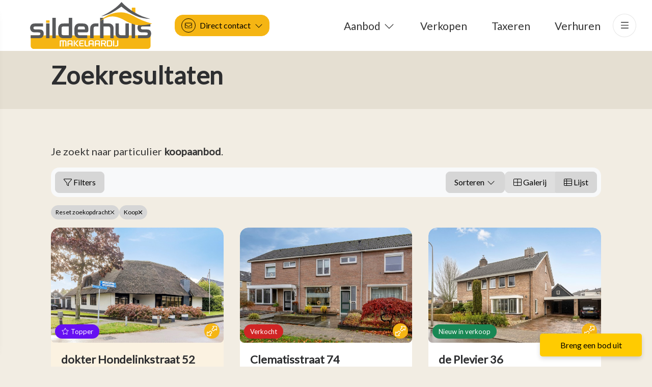

--- FILE ---
content_type: text/html; charset=utf-8
request_url: https://www.silderhuismakelaardij.nl/woningaanbod/koop
body_size: 36236
content:

<!DOCTYPE html>
<html xmlns:og="https://ogp.me/ns#" xmlns:fb="http://ogp.me/ns/fb#" lang="nl" >
<head>
    <meta charset="utf-8">
    <meta http-equiv="X-UA-Compatible" content="IE=edge">
    <meta name="viewport" content="width=device-width, initial-scale=1">

<title>Op zoek naar particulier woningaanbod koop.  | Silderhuis Makelaardij</title>

    <meta name="description" content="Je zoekt naar particulier &lt;span&gt;koopaanbod&lt;/span&gt;.">
    <meta name="keywords" content="Koop">

    <meta property="og:site_name" content="Silderhuis Makelaardij">
<meta property="og:locale" content="nl-NL">

<meta property="og:type" content="website">


<meta property="twitter:card" content="summary_large_image">







    <link rel="next" href="/woningaanbod/koop?skip=14" />

            <link rel="canonical" href="https://www.silderhuismakelaardij.nl/woningaanbod/koop" >


<link rel="icon" type="image/png" href="//hayweb.blob.core.windows.net/public/tgdqjb/2-beta/favicon-96x96.png" sizes="96x96" />
<link rel="icon" type="image/svg+xml" href="//hayweb.blob.core.windows.net/public/tgdqjb/2-beta/favicon.svg" />
<link rel="shortcut icon" href="//hayweb.blob.core.windows.net/public/tgdqjb/2-beta/favicon.ico">
<link rel="apple-touch-icon" sizes="180x180" href="//hayweb.blob.core.windows.net/public/tgdqjb/2-beta/apple-touch-icon.png">
<meta name="apple-mobile-web-app-title" content="Silderhuis Makelaardij" />
<link rel="manifest" href="//hayweb.blob.core.windows.net/public/tgdqjb/2-beta/site.webmanifest" />

    

    <link href="/Content/Themes/HW044/css/header.css" rel="stylesheet">
    <link href="/Content/Themes/HW044/css/core.css" rel="stylesheet">
    <link rel="preconnect" href="https://fonts.googleapis.com">
<link rel="preconnect" href="https://fonts.gstatic.com" crossorigin>
<link href="https://fonts.googleapis.com/css2?family=Lato&display=swap" rel="stylesheet">
<link rel="stylesheet" type="text/css" href="/cache/head-70A6B26A6FE1A2E9BB40369B4BC42A8E60B50599.css" />                <link href="/Content/Libs/swiperjs/swiper-bundle.min.css" rel="stylesheet">
        <link href="/Content/Themes/HW044/css/base/swiper.css" rel="stylesheet">
            <link href="/Content/Themes/HW044/css/widgets/listings.css" rel="stylesheet">

    
    <link href="/Content/Themes/Core/Views/RealEstate/Skins/London/css/searchresultsfilters.css" rel="stylesheet" />
    <link href="/Content/Themes/Core/Views/RealEstate/Skins/London/css/searchresults.css" rel="stylesheet" />

    <link href=/Content/Themes/HW044/css/pages/textpage.css rel="stylesheet" />
    <link href="/Content/Themes/HW044/css/footer.css" rel="stylesheet">
        <link rel="stylesheet" href="//hayweb.blob.core.windows.net/public/tgdqjb/2-beta/customer.css">
    <!-- CUSTOM SITE SCRIPT --><!-- <script src="https://app.eerlijkbieden.nl/api/admin/widget"></script>
<script defer>window.EerlijkBieden("init", "eyJhbGciOiJIUzI1NiIsInR5cCI6IkpXVCJ9.eyJpZCI6IjYyMTM1ZjU3MDk0NzI0NTVkNjU1ZjIzMiIsInJvdXRlcyI6WyIvd2lkZ2V0YXVjdGlvbnMiLCIvdmVyaWZ5cGhvbmUiLCIvd2lkZ2V0c2V0dGluZ3MiLCIvdmVyaWZ5Y29kZSJdLCJpYXQiOjE3MDI2MzMyMTF9.4vzw0SD_zSx464JAWUB5RwC7FnaQcNhlSoeAO1oJlsU")</script> -->

<script src="https://app.eerlijkbieden.nl/api/admin/widget"></script>
<script defer>window.EerlijkBieden("init", "eyJhbGciOiJIUzI1NiIsInR5cCI6IkpXVCJ9.eyJpZCI6IjYyMTM1ZjU3MDk0NzI0NTVkNjU1ZjIzMiIsInJvdXRlcyI6WyIvd2lkZ2V0YXVjdGlvbnMiLCIvdmVyaWZ5cGhvbmUiLCIvd2lkZ2V0c2V0dGluZ3MiLCIvdmVyaWZ5Y29kZSJdLCJpYXQiOjE3MDQ5ODM1NjJ9.uo8i9j2Ruze5NsXxRMhW3cWyOfCCrH3gFCnMgbNd8H8")</script><!-- /CUSTOM SITE SCRIPT -->
    


<script>
    function googleAnalyticsTrackEvent(eventCategory, eventAction, eventLabel, eventValue, fieldsObject) {

    }
</script>
</head>
        <body class="objects searchresults London residential page12" >



<header class="header header--top">
    
    <div class="header__cta dropdown">
            <button class="btn btn-cta dropdown-toggle contactMenu" type="button" id="ctaDropdownMenuButton" aria-label="Direct contact"
                    data-bs-toggle="dropdown" aria-expanded="false">
                <span class="icon">
                    <i class="fa-light fa-envelope"></i>
                </span>
                <span class="text">Direct contact</span>
                <i class="fa-light fa-chevron-down"></i>
            </button>
            <ul class="dropdown-menu" aria-labelledby="ctaDropdownMenuButton">

                    <li class="header__cta-phone">
                        <a class="dropdown-item phonenumber" href="tel:0541-353433">
                            <i class="fa-light fa-phone"></i>
                            <span class="text">0541 - 35 34 33</span>
                            <i class="fa-light fa-chevron-right"></i>
                        </a>
                    </li>

                        <li class="header__cta-whatsapp">
                            <a class="dropdown-item" href="https://wa.me/31541353433?text=" target="_blank">
                                <i class="fa-brands fa-whatsapp"></i>
                                <span class="text">WhatsApp</span>
                                <i class="fa-light fa-chevron-right"></i>
                            </a>
                        </li>

                    <li class="header__cta-email">
                        <a class="dropdown-item" href="mailto:info@silderhuismakelaardij.nl">
                            <i class="fa-light fa-envelope"></i>
                            <span class="text">info@silderhuismakelaardij.nl</span>
                            <i class="fa-light fa-chevron-right"></i>
                        </a>
                    </li>

                <li class="header__cta-contact">
                    <a class="dropdown-item" href="/8-75d3/contact#hncontact">
                        <i class="fa-light fa-circle-location-arrow"></i>
                        <span class="text">Adres of route</span>
                        <i class="fa-light fa-chevron-right"></i>
                    </a>
                </li>                
            </ul>
    </div>

    <a class="header__logo" href="/" title="Silderhuis Makelaardij">
            <img alt="Silderhuis Makelaardij" class="img-fluid logo" width="150" height="55" src="//hayweb.blob.core.windows.net/public/tgdqjb/2-beta/logo.svg" loading="lazy" />
    </a>
    <div class="header__topmenu">

<ul class="nav" id="menu-2" >
            <li class="nav-item dropdown inactive  level-1 type-text">
                <a class="nav-link hover-link dropdown-toggle" href="#"    id="dropdown49" data-bs-toggle="dropdown"  >
                    <span class="text">Aanbod</span>
                        <i class="fal fa-fw fa-chevron-down"></i>
                </a>

                    <ul class="dropdown-menu menuItem-49" role="menu" aria-labelledby="dropdown49">
                                <li class="nav-item  level-2 type-text">
            <a class="nav-link inactive "  href="/12-cff6/aanbod-resultaten?PropertyType=Residential&amp;ForSaleOrRent=FOR_SALE&amp;Take=10&amp;IsNewState=False&amp;IsCustom=true"  >

                Koopwoningen             </a>

        </li>
        <li class="nav-item  level-2 type-text">
            <a class="nav-link inactive "  href="/woningaanbod/huur?iscustom=true"  >

                Huurwoningen             </a>

        </li>
        <li class="nav-item  level-2 type-text">
            <a class="nav-link inactive "  href="/bedrijfsmatig-aanbod/koop"  >

                Bedrijfsmatig             </a>

        </li>
        <li class="nav-item  level-2 type-text">
            <a class="nav-link inactive "  href="/woningaanbod/koop?iscustom=true&amp;isnewstate=true"  >

                Nieuwbouw             </a>

        </li>

                    </ul>
            </li>            
            <li class="nav-item  inactive  level-1 type-text">
                <a class="nav-link hover-link " href="/5-f2b5/verkoop"  >
                    <span class="text">Verkopen</span>
                </a>

            </li>            
            <li class="nav-item  inactive  level-1 type-text">
                <a class="nav-link hover-link " href="/24-ee7b/taxaties"  >
                    <span class="text">Taxeren</span>
                </a>

            </li>            
            <li class="nav-item  inactive  level-1 type-text">
                <a class="nav-link hover-link " href="/22-c196/neem-contact-op-object-aanbieden/verhuur-je-woning"  >
                    <span class="text">Verhuren</span>
                </a>

            </li>            



</ul>
    </div>



    <button type="button" class="header__toggle header__toggle-top" data-bs-toggle="offcanvas" data-bs-target="#offcanvasMenu" aria-label="Hoofdmenu">
        <i class="fa-light fa-bars"></i>
    </button>    
</header>
<div class="header__mainmenu offcanvas offcanvas-end" tabindex="-1" id="offcanvasMenu" data-bs-backdrop="static">
    <div class="offcanvas-header">
        <a class="header__logo" href="/" title="Silderhuis Makelaardij">
                <img alt="Silderhuis Makelaardij" class="img-fluid logo" width="150" height="55" src="//hayweb.blob.core.windows.net/public/tgdqjb/2-beta/logo.svg" loading="lazy" />
        </a>

        <button type="button" class="header__toggle" data-bs-dismiss="offcanvas" aria-label="Sluiten">
            <i class="fa-light fa-times"></i>
        </button>
    </div>
    <div class="offcanvas-body">


<ul id="menu-1" class="nav">
        <li class="nav-item  level-1 type-text">
            <a class="nav-link inactive " href="/"  >

                Home             </a>

        </li>
        <li class="nav-item  level-1 type-text">
            <a class="nav-link active submenu-toggle" href="#"    id="navbarSubmenu41" aria-expanded="false"  >

                Aanbod                     <span class="icon"><i class="fa-light fa-fw fa-circle-arrow-right"></i></span>
            </a>

                <ul class="nav nav-submenu" id="submenu41" aria-labelledby="navbarSubmenu41">
                    <li class="nav-item nav-back">
                        <button class="nav-link">Terug</button>
                    </li>
                            <li class="nav-item  level-2 type-text">
            <a class="nav-link inactive " href="/12-cff6/aanbod-resultaten?PropertyType=Residential&amp;ForSaleOrRent=FOR_SALE&amp;Take=10&amp;IsNewState=False&amp;IsCustom=true"  >

                Koop             </a>

        </li>
        <li class="nav-item  level-2 type-text">
            <a class="nav-link inactive " href="/12-cff6/aanbod-resultaten?PropertyType=Residential&amp;ForSaleOrRent=FOR_RENT&amp;IsCustom=true"  >

                Huur             </a>

        </li>
        <li class="nav-item  level-2 type-text">
            <a class="nav-link inactive " href="/12-cff6/aanbod-resultaten?IsCustom=true&amp;PropertyType=Residential&amp;ForSaleOrRent=FOR_SALE&amp;Take=10&amp;IsNewState=True"  >

                Nieuwbouw             </a>

        </li>
        <li class="nav-item  level-2 type-text">
            <a class="nav-link inactive " href="/bedrijfsmatig-aanbod/koop"  >

                Bedrijfsmatig             </a>

        </li>
        <li class="nav-item  level-2 type-text">
            <a class="nav-link active " href="/4-7994/aanbod-zoeken/uitgebreid-zoeken"  >

                Uitgebreid zoeken             </a>

        </li>

                </ul>
        </li>
        <li class="nav-item  level-1 type-text">
            <a class="nav-link inactive submenu-toggle" href="http//no.lnk"    id="navbarSubmenu32" aria-expanded="false"  >

                Diensten                     <span class="icon"><i class="fa-light fa-fw fa-circle-arrow-right"></i></span>
            </a>

                <ul class="nav nav-submenu" id="submenu32" aria-labelledby="navbarSubmenu32">
                    <li class="nav-item nav-back">
                        <button class="nav-link">Terug</button>
                    </li>
                            <li class="nav-item  level-2 type-text">
            <a class="nav-link inactive " href="/24-ee7b/taxaties"  >

                Taxaties             </a>

        </li>
        <li class="nav-item  level-2 type-text">
            <a class="nav-link inactive " href="/5-f2b5/verkoop"  >

                Verkoop             </a>

        </li>
        <li class="nav-item  level-2 type-text">
            <a class="nav-link inactive " href="/2-6fb3/aankoop"  >

                Aankoop             </a>

        </li>
        <li class="nav-item  level-2 type-text">
            <a class="nav-link inactive " href="/22-c196/neem-contact-op-object-aanbieden/verhuur-je-woning"  >

                Verhuur je woning             </a>

        </li>

                </ul>
        </li>
        <li class="nav-item  level-1 type-text">
            <a class="nav-link inactive submenu-toggle" href="http&quot;//no.lnk"    id="navbarSubmenu35" aria-expanded="false"  >

                Contact                     <span class="icon"><i class="fa-light fa-fw fa-circle-arrow-right"></i></span>
            </a>

                <ul class="nav nav-submenu" id="submenu35" aria-labelledby="navbarSubmenu35">
                    <li class="nav-item nav-back">
                        <button class="nav-link">Terug</button>
                    </li>
                            <li class="nav-item  level-2 type-text">
            <a class="nav-link inactive " href="/8-f590/contact/contactgegevens"  >

                Contactgegevens             </a>

        </li>
        <li class="nav-item  level-2 type-text">
            <a class="nav-link inactive " href="/9-22ee/medewerkers/medewerkers"  >

                Medewerkers             </a>

        </li>

                </ul>
        </li>
        <li class="nav-item  level-1 type-text">
            <a class="nav-link inactive " href="/27-8dce/testimonials/referenties"  >

                Referenties             </a>

        </li>
        <li class="nav-item  level-1 type-text">
            <a class="nav-link inactive submenu-toggle" href="#"    id="navbarSubmenu34" aria-expanded="false"  >

                Informatie                     <span class="icon"><i class="fa-light fa-fw fa-circle-arrow-right"></i></span>
            </a>

                <ul class="nav nav-submenu" id="submenu34" aria-labelledby="navbarSubmenu34">
                    <li class="nav-item nav-back">
                        <button class="nav-link">Terug</button>
                    </li>
                            <li class="nav-item  level-2 type-text">
            <a class="nav-link inactive " href="/14-7b81/nieuws/nieuws"  >

                Nieuws             </a>

        </li>
        <li class="nav-item  level-2 type-text">
            <a class="nav-link inactive " href="/15-1908/veelgestelde-vragen/faq"  >

                FAQ             </a>

        </li>

                </ul>
        </li>



</ul>


        <div class="account-widget">
                <span class="subtitle">Jouw account</span>
                <h4 class="title">Je droomhuis een stap dichterbij.</h4>
            <div class="d-grid gap-3 loggedout">
                    <a href="/29-a30d/gebruiker-inschrijven?ReturnUrl=%2fwoningaanbod%2fkoop" class="btn btn-default account-create" aria-label="Registreren">
                        <span>Nog geen account?</span>
                        <i class="fa-light fa-fw fa-circle-arrow-right"></i>
                    </a>
                                    <a href="/11-5ab1/gebruiker-inloggen-of-inschrijven?ReturnUrl=%2fwoningaanbod%2fkoop" class="btn btn-default account-login" aria-label="Inloggen">
                        <span>Log in op je account</span>
                        <i class="fa-light fa-fw fa-circle-arrow-right"></i>
                    </a>
            </div>
        </div>

    </div>
</div>
<main>
    





<section class="section pageheader ">

    <div class="container">
        <p class="section__subtitle subtitle">
            Silderhuis Makelaardij
        </p>
        <h1 class="section__title title">
Zoekresultaten        </h1>
    </div>
</section>



<section class="section realestate realestate__searchresults" id="object-search-results">

    <div class="container">
            <div class="search-query-summary">
                <p class="sys-search-query-summary">Je zoekt naar particulier <span>koopaanbod</span>.</p>
            </div>

        <div class="searchresults-header">

            <button class="item searchresults-header__filtertoggle filtertoggle btn btn-default">
                <i class="fa-light fa-filter"></i>
                <span>Filters</span>
            </button>
            <div class="item dropdown searchresults-header__sorting">
                <button class="btn btn-default dropdown-toggle" type="button" data-bs-toggle="dropdown" aria-expanded="false">
                    Sorteren <i class="fa-light fa-fw fa-chevron-down"></i>
                </button>
                <ul class="dropdown-menu dropdown-menu-end">
                        <li>
                            <button class="dropdown-item object_sorting_asc" field="Price" tabindex="-1" type="button">
                                <span>Prijs <small>oplopend</small></span> <i class="fa-duotone fa-sort-up"></i>
                            </button>
                        </li>
                        <li>
                            <button class="dropdown-item object_sorting_desc" field="Price" tabindex="-1" type="button">
                                <span>Prijs <small>aflopend</small></span> <i class="fa-duotone fa-sort-down"></i>
                            </button>
                        </li>
                        <li>
                            <button class="dropdown-item object_sorting_asc" field="Address" tabindex="-1" type="button">
                                <span>Adres <small>oplopend</small></span> <i class="fa-duotone fa-sort-up"></i>
                            </button>
                        </li>
                        <li>
                            <button class="dropdown-item object_sorting_desc" field="Address" tabindex="-1" type="button">
                                <span>Adres <small>aflopend</small></span> <i class="fa-duotone fa-sort-down"></i>
                            </button>
                        </li>
                        <li>
                            <button class="dropdown-item object_sorting_asc" field="Postalcode" tabindex="-1" type="button">
                                <span>Postcode <small>oplopend</small></span> <i class="fa-duotone fa-sort-up"></i>
                            </button>
                        </li>
                        <li>
                            <button class="dropdown-item object_sorting_desc" field="Postalcode" tabindex="-1" type="button">
                                <span>Postcode <small>aflopend</small></span> <i class="fa-duotone fa-sort-down"></i>
                            </button>
                        </li>
                </ul>
            </div>

                <div class="item searchresults-header__layout object_search_layout btn-group hidden-xs hidden-sm d-none d-md-flex">
                        <button class="object_search_layout_option btn btn-default" data-layout="gallery"><i class="fa-light fa-th-large"></i> Galerij</button>
                                            <button class="object_search_layout_option btn btn-default" data-layout="list"><i class="fa-light fa-th-list"></i> Lijst</button>
                                    </div>

        </div>
        <div class="searchresults-activefilters">
            <a href="javascript:void();" id="btnReset" class="reset_search reset_searchresult btn btn-default btn-filter sys-reset-search">
                <span>Reset zoekopdracht</span>
                <i class="fa-light fa-times"></i>
            </a>
            <div class="tags"></div>
        </div>




<input id="Query_QueryString" name="Query.QueryString" type="hidden" value="forsaleorrent=0|take=14" />
<input id="Query_LocationOfInterest" name="Query.LocationOfInterest" type="hidden" value="" />
<input id="PropertyTypeId" name="PropertyTypeId" type="hidden" value="0" />
<input id="Query_ForSaleOrRent" name="Query.ForSaleOrRent" type="hidden" value="FOR_SALE" />

<div id="sys-search-result-filters-container" class="searchresults-filters collapse collapse-horizontal">

    <div id="sys-search-result-filters" class="filters">
        <div class="filters__header">
            <span>Filters</span>
            <button class="filters__toggle btn btn-default filtertoggle">
                <i class="fa-light fa-fw fa-times"></i>
            </button>
        </div>
        <div class="filters__body">
                <div class="filter query-for-sale-or-rent">
                    <div class="filter__header">
                        Koop of huur
                    </div>
                    <div class="filter__content">
                        
    <span id="option_FOR_SALE" class="form-check editor-radio active">
        <input checked="checked" class="form-check-input" id="sys-for-sale-or-rent_0" name="sys-for-sale-or-rent" type="radio" value="FOR_SALE" />
        <label for="sys-for-sale-or-rent_0" class="form-check-label ">
            Koop
            <span id="sys-for-sale-or-rent_0_count" class="count-indicator" count="28"> [28]</span>
        </label>
    </span>
    <span id="option_FOR_RENT" class="form-check editor-radio ">
        <input class="form-check-input" id="sys-for-sale-or-rent_1" name="sys-for-sale-or-rent" type="radio" value="FOR_RENT" />
        <label for="sys-for-sale-or-rent_1" class="form-check-label  option-disabled ">
            Huur
            <span id="sys-for-sale-or-rent_1_count" class="count-indicator" count="0"></span>
        </label>
    </span>
    <span id="option_FOR_SALE_OR_RENT" class="form-check editor-radio ">
        <input class="form-check-input" id="sys-for-sale-or-rent_2" name="sys-for-sale-or-rent" type="radio" value="FOR_SALE_OR_RENT" />
        <label for="sys-for-sale-or-rent_2" class="form-check-label ">
            Te koop of te huur
            <span id="sys-for-sale-or-rent_2_count" class="count-indicator" count="28"> [28]</span>
        </label>
    </span>

                    </div>
                </div>

                <div class="filter query-availability">
                    <label class="filter__header" for="Query_Availability">Beschikbaarheid</label>
                    <div class="filter__content">
                            <select name="Query.Availability" class="form-select">
            <option value="Unknown"   selected="selected"  >
                Geen voorkeur
                
            </option>
            <option value="Available" >
                Beschikbaar
                
            </option>
            <option value="NotAvailable" >
                Niet beschikbaar
                
            </option>
    </select>

                    </div>
                </div>

                <div class="filter query-object-location">
                    <div class="filter__header">Locatie van object</div>
                    <div class="filter__content">
                        <input class="sys-location-filter" id="sys-location" name="Query.LocationOfInterest" type="text" value="" />
                        <div class="sys-search-radius"><select class="form-select" data-val="true" data-val-number="The field SearchRadiusInKilometers must be a number." id="Query_SearchRadiusInKilometers" name="Query.SearchRadiusInKilometers"><option selected="selected" value="0">+ 0 km</option>
<option value="1">+ 1 km</option>
<option value="2">+ 2 km</option>
<option value="5">+ 5 km</option>
<option value="10">+ 10 km</option>
<option value="15">+ 15 km</option>
</select></div>
                    </div>
                </div>

                <div class="filter filter-price-range">
                    <div class="filter__header">Prijs</div>
                    <div class="filter__content d-flex align-items-center justify-content-between">
                        <label class="sr-only" for="Query_PriceRange_MinPrice">Van</label>
                        <select class="sys-min-price-range form-select" data-val="true" data-val-number="The field MinPrice must be a number." id="Query_PriceRange_MinPrice" name="Query.PriceRange.MinPrice"><option selected="selected" value="0">€ 0</option>
<option value="50000">€ 50.000</option>
<option value="75000">€ 75.000</option>
<option value="100000">€ 100.000</option>
<option value="125000">€ 125.000</option>
<option value="150000">€ 150.000</option>
<option value="175000">€ 175.000</option>
<option value="200000">€ 200.000</option>
<option value="225000">€ 225.000</option>
<option value="250000">€ 250.000</option>
<option value="275000">€ 275.000</option>
<option value="300000">€ 300.000</option>
<option value="325000">€ 325.000</option>
<option value="350000">€ 350.000</option>
<option value="375000">€ 375.000</option>
<option value="400000">€ 400.000</option>
<option value="450000">€ 450.000</option>
<option value="500000">€ 500.000</option>
<option value="550000">€ 550.000</option>
<option value="600000">€ 600.000</option>
<option value="650000">€ 650.000</option>
<option value="700000">€ 700.000</option>
<option value="750000">€ 750.000</option>
<option value="800000">€ 800.000</option>
<option value="900000">€ 900.000</option>
<option value="1000000">€ 1.000.000</option>
<option value="1250000">€ 1.250.000</option>
<option value="1500000">€ 1.500.000</option>
<option value="2000000">€ 2.000.000</option>
</select>
                        <span class="p-2">
                            Tot
                        </span>
                        <label class="sr-only" for="Query_PriceRange_MaxPrice">Tot</label>
                        <select class="sys-max-price-range form-select" data-val="true" data-val-number="The field MaxPrice must be a number." id="Query_PriceRange_MaxPrice" name="Query.PriceRange.MaxPrice"><option value="50000">€ 50.000</option>
<option value="75000">€ 75.000</option>
<option value="100000">€ 100.000</option>
<option value="125000">€ 125.000</option>
<option value="150000">€ 150.000</option>
<option value="175000">€ 175.000</option>
<option value="200000">€ 200.000</option>
<option value="225000">€ 225.000</option>
<option value="250000">€ 250.000</option>
<option value="275000">€ 275.000</option>
<option value="300000">€ 300.000</option>
<option value="325000">€ 325.000</option>
<option value="350000">€ 350.000</option>
<option value="375000">€ 375.000</option>
<option value="400000">€ 400.000</option>
<option value="450000">€ 450.000</option>
<option value="500000">€ 500.000</option>
<option value="550000">€ 550.000</option>
<option value="600000">€ 600.000</option>
<option value="650000">€ 650.000</option>
<option value="700000">€ 700.000</option>
<option value="750000">€ 750.000</option>
<option value="800000">€ 800.000</option>
<option value="900000">€ 900.000</option>
<option value="1000000">€ 1.000.000</option>
<option value="1250000">€ 1.250.000</option>
<option value="1500000">€ 1.500.000</option>
<option value="2000000">€ 2.000.000</option>
<option selected="selected" value="">Geen maximum</option>
</select>
                    </div>
                </div>


                <div class="filter filter-object-type">
                    <div class="filter__header">Objecttype</div>
                    <div class="filter__content" id="group-filters">
                        
<div class="form-check editor-checkbox filter_group_dummy">
    <input class="form-check-input group-filter" id="group_dummy" name="Query.TypeGroups" type="checkbox" value="dumid" />   
    <label for="group_dummy" class="form-check-label ">
        dumname
        <span id="group_dummy_select_count" class="count-indicator" count="-1">[-1]</span>
    </label>
</div>

<div class="form-check editor-checkbox filter_group_18">
    <input class="form-check-input group-filter" id="group_18" name="Query.TypeGroups" type="checkbox" value="18" />   
    <label for="group_18" class="form-check-label ">
        Woonhuis
        <span id="group_18_select_count" class="count-indicator" count="25">[25]</span>
    </label>
</div>

<div class="form-check editor-checkbox filter_group_19">
    <input class="form-check-input group-filter" id="group_19" name="Query.TypeGroups" type="checkbox" value="19" />   
    <label for="group_19" class="form-check-label ">
        Appartement
        <span id="group_19_select_count" class="count-indicator" count="3">[3]</span>
    </label>
</div>

<div class="form-check editor-checkbox filter_group_20">
    <input class="form-check-input group-filter" id="group_20" name="Query.TypeGroups" type="checkbox" value="20" />   
    <label for="group_20" class="form-check-label option-disabled">
        Parkeergelegenheid
        <span id="group_20_select_count" class="count-indicator" count="0"></span>
    </label>
</div>

<div class="form-check editor-checkbox filter_group_21">
    <input class="form-check-input group-filter" id="group_21" name="Query.TypeGroups" type="checkbox" value="21" />   
    <label for="group_21" class="form-check-label option-disabled">
        Grond
        <span id="group_21_select_count" class="count-indicator" count="0"></span>
    </label>
</div>

<div class="form-check editor-checkbox filter_group_22">
    <input class="form-check-input group-filter" id="group_22" name="Query.TypeGroups" type="checkbox" value="22" />   
    <label for="group_22" class="form-check-label option-disabled">
        Overig
        <span id="group_22_select_count" class="count-indicator" count="0"></span>
    </label>
</div>

                    </div>
                </div>

                <div class="filter filter-number-of-rooms">
                    <div class="filter__header">Min. aantal kamers</div>
                    <div class="filter__content">
                            <div class="form-check editor-radio">
        <input checked="checked" class="form-check-input" data-val="true" data-val-number="The field MinRooms must be a number." data-val-required="The MinRooms field is required." id="Query.MinRooms_0" name="Query.MinRooms" type="radio" value="0" />
        <label for="Query.MinRooms_0" class="form-check-label ">
            Geen voorkeur
            <span id="number_of_rooms_count" class="count-indicator" numberOfRooms="0">[28]</span>
        </label>
    </div>
    <div class="form-check editor-radio">
        <input class="form-check-input" id="Query.MinRooms_1" name="Query.MinRooms" type="radio" value="1" />
        <label for="Query.MinRooms_1" class="form-check-label ">
            1+ kamer(s)
            <span id="number_of_rooms_count" class="count-indicator" numberOfRooms="1">[28]</span>
        </label>
    </div>
    <div class="form-check editor-radio">
        <input class="form-check-input" id="Query.MinRooms_2" name="Query.MinRooms" type="radio" value="2" />
        <label for="Query.MinRooms_2" class="form-check-label ">
            2+ kamers
            <span id="number_of_rooms_count" class="count-indicator" numberOfRooms="2">[28]</span>
        </label>
    </div>
    <div class="form-check editor-radio">
        <input class="form-check-input" id="Query.MinRooms_3" name="Query.MinRooms" type="radio" value="3" />
        <label for="Query.MinRooms_3" class="form-check-label ">
            3+ kamers
            <span id="number_of_rooms_count" class="count-indicator" numberOfRooms="3">[24]</span>
        </label>
    </div>
    <div class="form-check editor-radio">
        <input class="form-check-input" id="Query.MinRooms_4" name="Query.MinRooms" type="radio" value="4" />
        <label for="Query.MinRooms_4" class="form-check-label ">
            4+ kamers
            <span id="number_of_rooms_count" class="count-indicator" numberOfRooms="4">[24]</span>
        </label>
    </div>
    <div class="form-check editor-radio">
        <input class="form-check-input" id="Query.MinRooms_5" name="Query.MinRooms" type="radio" value="5" />
        <label for="Query.MinRooms_5" class="form-check-label ">
            5+ kamers
            <span id="number_of_rooms_count" class="count-indicator" numberOfRooms="5">[16]</span>
        </label>
    </div>

                    </div>
                </div>


                <div class="filter filter-buildable-area">
                    <div class="filter__header">Min. perceeloppervl.</div>
                    <div class="filter__content">
                                <div class="form-check editor-radio">
            <input checked="checked" class="form-check-input" data-val="true" data-val-number="The field MinArea must be a number." id="Query.MinArea_0" name="Query.MinArea" type="radio" value="0" />
            <label for="Query.MinArea_0" class="form-check-label">
                Geen voorkeur
                <span id="buildable_area_count" class="count-indicator" Area="0">[28]</span>
            </label>
        </div>
        <div class="form-check editor-radio">
            <input class="form-check-input" id="Query.MinArea_250" name="Query.MinArea" type="radio" value="250" />
            <label for="Query.MinArea_250" class="form-check-label">
                250+ m&#178;
                <span id="buildable_area_count" class="count-indicator" Area="250">[15]</span>
            </label>
        </div>
        <div class="form-check editor-radio">
            <input class="form-check-input" id="Query.MinArea_500" name="Query.MinArea" type="radio" value="500" />
            <label for="Query.MinArea_500" class="form-check-label">
                500+ m&#178;
                <span id="buildable_area_count" class="count-indicator" Area="500">[6]</span>
            </label>
        </div>
        <div class="form-check editor-radio">
            <input class="form-check-input" id="Query.MinArea_1000" name="Query.MinArea" type="radio" value="1000" />
            <label for="Query.MinArea_1000" class="form-check-label">
                1000+ m&#178;
                <span id="buildable_area_count" class="count-indicator" Area="1000">[2]</span>
            </label>
        </div>

                    </div>
                </div>

                <div class="filter filter_livable_area">
                    <div class="filter__header">Min. Gebruiksoppervl.</div>
                    <div class="filter__content">
                            <div class="form-check editor-radio ">
        <input checked="checked" class="form-check-input" data-val="true" data-val-number="The field MinLivableArea must be a number." id="Query.MinLivableArea_0" name="Query.MinLivableArea" type="radio" value="0" />        
        <label for="Query.MinLivableArea_0" class="form-check-label ">
            Geen voorkeur
            <span id="livable_area_count" class="count-indicator" livableArea="0">[28]</span>
        </label>
    </div>
    <div class="form-check editor-radio ">
        <input class="form-check-input" id="Query.MinLivableArea_25" name="Query.MinLivableArea" type="radio" value="25" />        
        <label for="Query.MinLivableArea_25" class="form-check-label ">
            25 m&#178;
            <span id="livable_area_count" class="count-indicator" livableArea="25">[28]</span>
        </label>
    </div>
    <div class="form-check editor-radio ">
        <input class="form-check-input" id="Query.MinLivableArea_50" name="Query.MinLivableArea" type="radio" value="50" />        
        <label for="Query.MinLivableArea_50" class="form-check-label ">
            50 m&#178;
            <span id="livable_area_count" class="count-indicator" livableArea="50">[28]</span>
        </label>
    </div>
    <div class="form-check editor-radio ">
        <input class="form-check-input" id="Query.MinLivableArea_75" name="Query.MinLivableArea" type="radio" value="75" />        
        <label for="Query.MinLivableArea_75" class="form-check-label ">
            75 m&#178;
            <span id="livable_area_count" class="count-indicator" livableArea="75">[27]</span>
        </label>
    </div>
    <div class="form-check editor-radio ">
        <input class="form-check-input" id="Query.MinLivableArea_100" name="Query.MinLivableArea" type="radio" value="100" />        
        <label for="Query.MinLivableArea_100" class="form-check-label ">
            100 m&#178;
            <span id="livable_area_count" class="count-indicator" livableArea="100">[23]</span>
        </label>
    </div>
    <div class="form-check editor-radio ">
        <input class="form-check-input" id="Query.MinLivableArea_150" name="Query.MinLivableArea" type="radio" value="150" />        
        <label for="Query.MinLivableArea_150" class="form-check-label ">
            150 m&#178;
            <span id="livable_area_count" class="count-indicator" livableArea="150">[9]</span>
        </label>
    </div>
    <div class="form-check editor-radio ">
        <input class="form-check-input" id="Query.MinLivableArea_250" name="Query.MinLivableArea" type="radio" value="250" />        
        <label for="Query.MinLivableArea_250" class="form-check-label ">
            250 m&#178;
            <span id="livable_area_count" class="count-indicator" livableArea="250">[1]</span>
        </label>
    </div>

                    </div>
                </div>


            
                <div class="filter filter_buildingPeriods form-group">
                    <label class="filter__header" for="Query_BuildingPeriod">Bouwperiode</label>
                    <div class="filter__content">
                        
<select id="Query_BuildingPeriod" name="Query.BuildingPeriod.Value" class="form-select filter-building-period sys-buildingperiod-filter">
        <option value=""  selected="selected" label="Geen voorkeur [28]">
            Geen voorkeur [28]
        </option>
        <option value="0-1905"  label="tot 1905">
            tot 1905
        </option>
        <option value="1906-1930"  label="1906 - 1930 [1]">
            1906 - 1930 [1]
        </option>
        <option value="1931-1944"  label="1931 - 1944">
            1931 - 1944
        </option>
        <option value="1945-1959"  label="1945 - 1959 [1]">
            1945 - 1959 [1]
        </option>
        <option value="1960-1970"  label="1960 - 1970 [6]">
            1960 - 1970 [6]
        </option>
        <option value="1971-1980"  label="1971 - 1980 [8]">
            1971 - 1980 [8]
        </option>
        <option value="1981-1990"  label="1981 - 1990">
            1981 - 1990
        </option>
        <option value="1991-2000"  label="1991 - 2000 [4]">
            1991 - 2000 [4]
        </option>
        <option value="2001-2010"  label="2001 - 2010 [3]">
            2001 - 2010 [3]
        </option>
        <option value="2011-2099"  label="2011 tot nu [5]">
            2011 tot nu [5]
        </option>
</select>

<input class="sys-buildingperiod-from-filter" data-val="true" data-val-number="The field From must be a number." data-val-required="The From field is required." id="Query_BuildingPeriod_From" name="Query.BuildingPeriod.From" type="hidden" value="" />
<input class="sys-buildingperiod-until-filter" data-val="true" data-val-number="The field Until must be a number." data-val-required="The Until field is required." id="Query_BuildingPeriod_Until" name="Query.BuildingPeriod.Until" type="hidden" value="" />
                    </div>
                </div>
                            <div class="filter form-group">
                    <label class="filter__header" for="fitment">Inrichting</label>
                    <div class="filter__content">
                        
<select id="fitment" name="Fitment" class="sys-fitment-filter form-select">
    <option selected='selected'>Geen voorkeur</option>
    <option >Leeg</option>
    <option >Gestoffeerd</option>
    <option >Gemeubileerd</option>
    
    
</select>
                    </div>
                </div>
            
                <div class="filter filter_states form-group">
                    <label class="filter__header" for="Query_IsNewState">Soort bouw</label>
                    <div class="filter__content">
                        
<select id="Query_IsNewState" name="Query.IsNewState" class="form-select filter-state input-block-level">
        <option value=""  selected="selected">
            Geen voorkeur
                [28]
        </option>
        <option value="False" >
            Bestaande bouw
                [23]
        </option>
        <option value="True" >
            Nieuwbouw
                [5]
        </option>
</select>
                    </div>
                </div>


                <div class="filter filters-presence-of">
                    <div class="filter__header">
                        Bijzonderheden
                    </div>
                    <div class="filter__content">
                        
    <div class="form-check editor-checkbox">
        <input class="form-check-input" data-val="true" data-val-required="The Model field is required." id="Query_MustHaveOpenHouse" name="Query.MustHaveOpenHouse" type="checkbox" value="true" /><input name="Query.MustHaveOpenHouse" type="hidden" value="false" />
        <label for="Query_MustHaveOpenHouse" class="form-check-label option-disabled">
            Open huis
            <span id="musthaveopenhouse_count" class="count-indicator" count="0"></span>
        </label>
    </div>
                                            </div>
                </div>

                <div class="filter filters-presence-of">
                    <div class="filter__header">
                        Voorzieningen
                    </div>
                    <div class="filter__content">

<div id="filter_hasbalcony" class="form-check editor-checkbox">
    <input class="form-check-input presence-filter" id="HasBalcony" name="Query.HasBalcony" type="checkbox" value="true" /><input name="Query.HasBalcony" type="hidden" value="false" />
    <label for="HasBalcony" class="form-check-label ">
        Balkon
        <span id="hasbalcony_count" class="count-indicator" count="1">[1]</span>
    </label>
</div>

<div id="filter_hasbath" class="form-check editor-checkbox">
    <input class="form-check-input presence-filter" id="HasBath" name="Query.HasBath" type="checkbox" value="true" /><input name="Query.HasBath" type="hidden" value="false" />
    <label for="HasBath" class="form-check-label ">
        Lig-/zitbad
        <span id="hasbath_count" class="count-indicator" count="8">[8]</span>
    </label>
</div>

<div id="filter_haselevator" class="form-check editor-checkbox">
    <input class="form-check-input presence-filter" id="HasElevator" name="Query.HasElevator" type="checkbox" value="true" /><input name="Query.HasElevator" type="hidden" value="false" />
    <label for="HasElevator" class="form-check-label option-disabled">
        Lift
        <span id="haselevator_count" class="count-indicator" count="0"></span>
    </label>
</div>

<div id="filter_hasfireplace" class="form-check editor-checkbox">
    <input class="form-check-input presence-filter" id="HasFirePlace" name="Query.HasFirePlace" type="checkbox" value="true" /><input name="Query.HasFirePlace" type="hidden" value="false" />
    <label for="HasFirePlace" class="form-check-label ">
        Open haard
        <span id="hasfireplace_count" class="count-indicator" count="3">[3]</span>
    </label>
</div>

<div id="filter_hasgarage" class="form-check editor-checkbox">
    <input class="form-check-input presence-filter" id="HasGarage" name="Query.HasGarage" type="checkbox" value="true" /><input name="Query.HasGarage" type="hidden" value="false" />
    <label for="HasGarage" class="form-check-label ">
        Garage
        <span id="hasgarage_count" class="count-indicator" count="12">[12]</span>
    </label>
</div>

<div id="filter_hasparkingplace" class="form-check editor-checkbox">
    <input class="form-check-input presence-filter" id="HasParkingPlace" name="Query.HasParkingPlace" type="checkbox" value="true" /><input name="Query.HasParkingPlace" type="hidden" value="false" />
    <label for="HasParkingPlace" class="form-check-label option-disabled">
        Parkeerplaats
        <span id="hasparkingplace_count" class="count-indicator" count="0"></span>
    </label>
</div>

<div id="filter_hassauna" class="form-check editor-checkbox">
    <input class="form-check-input presence-filter" id="HasSauna" name="Query.HasSauna" type="checkbox" value="true" /><input name="Query.HasSauna" type="hidden" value="false" />
    <label for="HasSauna" class="form-check-label ">
        Sauna
        <span id="hassauna_count" class="count-indicator" count="1">[1]</span>
    </label>
</div>

<div id="filter_hasstoragearea" class="form-check editor-checkbox">
    <input class="form-check-input presence-filter" id="HasStorageArea" name="Query.HasStorageArea" type="checkbox" value="true" /><input name="Query.HasStorageArea" type="hidden" value="false" />
    <label for="HasStorageArea" class="form-check-label ">
        Schuur/berging
        <span id="hasstoragearea_count" class="count-indicator" count="17">[17]</span>
    </label>
</div>

<div id="filter_hasswimmingpool" class="form-check editor-checkbox">
    <input class="form-check-input presence-filter" id="HasSwimmingPool" name="Query.HasSwimmingPool" type="checkbox" value="true" /><input name="Query.HasSwimmingPool" type="hidden" value="false" />
    <label for="HasSwimmingPool" class="form-check-label option-disabled">
        Zwembad
        <span id="hasswimmingpool_count" class="count-indicator" count="0"></span>
    </label>
</div>

                    </div>
                </div>

                <div class="filter filters-near-to">
                    <div class="filter__header">
                        Omgeving
                    </div>
                    <div class="filter__content">
                        
<div id="filter_locatednearforestborder" class="form-check editor-checkbox">
    <input class="form-check-input near-to-filter" id="LocatedNearForestBorder" name="Query.LocatedNearForestBorder" type="checkbox" value="true" /><input name="Query.LocatedNearForestBorder" type="hidden" value="false" />
    <label for="LocatedNearForestBorder" class="form-check-label">
        Aan bosrand
        <span id="locatednearforestborder_count" class="count-indicator" count="0"></span>
    </label>
</div>

                        
<div id="filter_locatedatwaterside" class="form-check editor-checkbox">
    <input class="form-check-input near-to-filter" id="LocatedAtWaterside" name="Query.LocatedAtWaterside" type="checkbox" value="true" /><input name="Query.LocatedAtWaterside" type="hidden" value="false" />
    <label for="LocatedAtWaterside" class="form-check-label">
        Aan water
        <span id="locatedatwaterside_count" class="count-indicator" count="0"></span>
    </label>
</div>

                        
<div id="filter_locatednearpark" class="form-check editor-checkbox">
    <input class="form-check-input near-to-filter" id="LocatedNearPark" name="Query.LocatedNearPark" type="checkbox" value="true" /><input name="Query.LocatedNearPark" type="hidden" value="false" />
    <label for="LocatedNearPark" class="form-check-label">
        Aan park
        <span id="locatednearpark_count" class="count-indicator" count="0"></span>
    </label>
</div>

                        
<div id="filter_locatedonbusystreet" class="form-check editor-checkbox">
    <input class="form-check-input near-to-filter" id="LocatedOnBusyStreet" name="Query.LocatedOnBusyStreet" type="checkbox" value="true" /><input name="Query.LocatedOnBusyStreet" type="hidden" value="false" />
    <label for="LocatedOnBusyStreet" class="form-check-label">
        Aan drukke weg
        <span id="locatedonbusystreet_count" class="count-indicator" count="0"></span>
    </label>
</div>

                        
<div id="filter_locatedonquietstreet" class="form-check editor-checkbox">
    <input class="form-check-input near-to-filter" id="LocatedOnQuietStreet" name="Query.LocatedOnQuietStreet" type="checkbox" value="true" /><input name="Query.LocatedOnQuietStreet" type="hidden" value="false" />
    <label for="LocatedOnQuietStreet" class="form-check-label">
        Aan rustige weg
        <span id="locatedonquietstreet_count" class="count-indicator" count="22">[22]</span>
    </label>
</div>

                        
<div id="filter_locatedincenter" class="form-check editor-checkbox">
    <input class="form-check-input near-to-filter" id="LocatedInCenter" name="Query.LocatedInCenter" type="checkbox" value="true" /><input name="Query.LocatedInCenter" type="hidden" value="false" />
    <label for="LocatedInCenter" class="form-check-label">
        In centrum
        <span id="locatedincenter_count" class="count-indicator" count="0"></span>
    </label>
</div>

                        
<div id="filter_locatedinresidentialarea" class="form-check editor-checkbox">
    <input class="form-check-input near-to-filter" id="LocatedInResidentialArea" name="Query.LocatedInResidentialArea" type="checkbox" value="true" /><input name="Query.LocatedInResidentialArea" type="hidden" value="false" />
    <label for="LocatedInResidentialArea" class="form-check-label">
        In woonwijk
        <span id="locatedinresidentialarea_count" class="count-indicator" count="22">[22]</span>
    </label>
</div>

                        
<div id="filter_locatedwithunobstructedview" class="form-check editor-checkbox">
    <input class="form-check-input near-to-filter" id="LocatedWithUnobstructedView" name="Query.LocatedWithUnobstructedView" type="checkbox" value="true" /><input name="Query.LocatedWithUnobstructedView" type="hidden" value="false" />
    <label for="LocatedWithUnobstructedView" class="form-check-label">
        Vrij uitzicht
        <span id="locatedwithunobstructedview_count" class="count-indicator" count="0"></span>
    </label>
</div>

                        
<div id="filter_locatedatshelteredlocation" class="form-check editor-checkbox">
    <input class="form-check-input near-to-filter" id="LocatedAtShelteredLocation" name="Query.LocatedAtShelteredLocation" type="checkbox" value="true" /><input name="Query.LocatedAtShelteredLocation" type="hidden" value="false" />
    <label for="LocatedAtShelteredLocation" class="form-check-label">
        Beschutte ligging
        <span id="locatedatshelteredlocation_count" class="count-indicator" count="0"></span>
    </label>
</div>

                        
<div id="filter_locatedwithopenposition" class="form-check editor-checkbox">
    <input class="form-check-input near-to-filter" id="LocatedWithOpenPosition" name="Query.LocatedWithOpenPosition" type="checkbox" value="true" /><input name="Query.LocatedWithOpenPosition" type="hidden" value="false" />
    <label for="LocatedWithOpenPosition" class="form-check-label">
        Open ligging
        <span id="locatedwithopenposition_count" class="count-indicator" count="0"></span>
    </label>
</div>

                        
<div id="filter_locatedoutsidevillage" class="form-check editor-checkbox">
    <input class="form-check-input near-to-filter" id="LocatedOutsideVillage" name="Query.LocatedOutsideVillage" type="checkbox" value="true" /><input name="Query.LocatedOutsideVillage" type="hidden" value="false" />
    <label for="LocatedOutsideVillage" class="form-check-label">
        Buiten bebouwde kom
        <span id="locatedoutsidevillage_count" class="count-indicator" count="0"></span>
    </label>
</div>

                        
<div id="filter_locatedonwaterway" class="form-check editor-checkbox">
    <input class="form-check-input near-to-filter" id="LocatedOnWaterway" name="Query.LocatedOnWaterway" type="checkbox" value="true" /><input name="Query.LocatedOnWaterway" type="hidden" value="false" />
    <label for="LocatedOnWaterway" class="form-check-label">
        Aan vaarwater
        <span id="locatedonwaterway_count" class="count-indicator" count="0"></span>
    </label>
</div>

                        
<div id="filter_locatedinforestedarea" class="form-check editor-checkbox">
    <input class="form-check-input near-to-filter" id="LocatedInForestedArea" name="Query.LocatedInForestedArea" type="checkbox" value="true" /><input name="Query.LocatedInForestedArea" type="hidden" value="false" />
    <label for="LocatedInForestedArea" class="form-check-label">
        In bosrijke omgeving
        <span id="locatedinforestedarea_count" class="count-indicator" count="0"></span>
    </label>
</div>

                    </div>
                </div>
        </div>
        <div class="filters__footer">
            <button class="filters__results btn btn-primary filtertoggle sys-property-count">
                28 objecten gevonden
            </button>
        </div>
    </div>
</div>



        <div class="sys-page-of-properties object_list objectgrid__list gallery">

    <article class="object object__top object__special ">
        <div class="object__holder">
            <div class="object__image" data-href="/woningaanbod/koop/denekamp/dokter-hondelinkstraat/52?forsaleorrent=0&amp;take=14">
                    <div class="swiper object-swiper swiper--lazy">
                        <div class="swiper-wrapper">
                                <a class="swiper-slide" href="/woningaanbod/koop/denekamp/dokter-hondelinkstraat/52?forsaleorrent=0&amp;take=14">
                                    <img width="350" alt="Te koop: dokter Hondelinkstraat 52, 7591AC Denekamp" class="lazy"
                                         data-srcset="
                                          https://haywebattachments.blob.core.windows.net/public/1071/3601283/117559664/$l/dokterhondelinkstraat527591acdenekamp-02.jpg 700w,
                         https://haywebattachments.blob.core.windows.net/public/1071/3601283/117559664/$m/dokterhondelinkstraat527591acdenekamp-02.jpg 600w,
                            https://haywebattachments.blob.core.windows.net/public/1071/3601283/117559664/$s/dokterhondelinkstraat527591acdenekamp-02.jpg 300w"
                                         sizes="auto"
                                         data-src="https://haywebattachments.blob.core.windows.net/public/1071/3601283/117559664/$s/dokterhondelinkstraat527591acdenekamp-02.jpg">
                                    <div class="swiper-lazy-preloader"></div>
                                </a>
                                <a class="swiper-slide" href="/woningaanbod/koop/denekamp/dokter-hondelinkstraat/52?forsaleorrent=0&amp;take=14">
                                    <img width="350" alt="Te koop: dokter Hondelinkstraat 52, 7591AC Denekamp" class="lazy"
                                         data-srcset="
                                          https://haywebattachments.blob.core.windows.net/public/1071/3601283/109738243/$l/dokterhondelinkstraat527591acdenekampnl-26.jpg 700w,
                         https://haywebattachments.blob.core.windows.net/public/1071/3601283/109738243/$m/dokterhondelinkstraat527591acdenekampnl-26.jpg 600w,
                            https://haywebattachments.blob.core.windows.net/public/1071/3601283/109738243/$s/dokterhondelinkstraat527591acdenekampnl-26.jpg 300w"
                                         sizes="auto"
                                         data-src="https://haywebattachments.blob.core.windows.net/public/1071/3601283/109738243/$s/dokterhondelinkstraat527591acdenekampnl-26.jpg">
                                    <div class="swiper-lazy-preloader"></div>
                                </a>
                                <a class="swiper-slide" href="/woningaanbod/koop/denekamp/dokter-hondelinkstraat/52?forsaleorrent=0&amp;take=14">
                                    <img width="350" alt="Te koop: dokter Hondelinkstraat 52, 7591AC Denekamp" class="lazy"
                                         data-srcset="
                                          https://haywebattachments.blob.core.windows.net/public/1071/3601283/109738244/$l/dokterhondelinkstraat527591acdenekampnl-56.jpg 700w,
                         https://haywebattachments.blob.core.windows.net/public/1071/3601283/109738244/$m/dokterhondelinkstraat527591acdenekampnl-56.jpg 600w,
                            https://haywebattachments.blob.core.windows.net/public/1071/3601283/109738244/$s/dokterhondelinkstraat527591acdenekampnl-56.jpg 300w"
                                         sizes="auto"
                                         data-src="https://haywebattachments.blob.core.windows.net/public/1071/3601283/109738244/$s/dokterhondelinkstraat527591acdenekampnl-56.jpg">
                                    <div class="swiper-lazy-preloader"></div>
                                </a>
                            <a class="swiper-slide swiper-slide__last" href="/woningaanbod/koop/denekamp/dokter-hondelinkstraat/52?forsaleorrent=0&amp;take=14">
                                <span class="swiper-slide__last-overlay">
                                    <i class="icon fa-light fa-magnifying-glass-location"></i>
                                    Bekijk details
                                </span>
                                <img width="350" alt="Te koop: dokter Hondelinkstraat 52, 7591AC Denekamp" class="lazy"
                                     data-srcset="
                                     https://haywebattachments.blob.core.windows.net/public/1071/3601283/117559664/$l/dokterhondelinkstraat527591acdenekamp-02.jpg 700w,
                         https://haywebattachments.blob.core.windows.net/public/1071/3601283/117559664/$m/dokterhondelinkstraat527591acdenekamp-02.jpg 600w,
                            https://haywebattachments.blob.core.windows.net/public/1071/3601283/117559664/$s/dokterhondelinkstraat527591acdenekamp-02.jpg 300w"
                                     sizes="auto"
                                     data-src="https://haywebattachments.blob.core.windows.net/public/1071/3601283/117559664/$s/dokterhondelinkstraat527591acdenekamp-02.jpg">
                                <div class="swiper-lazy-preloader"></div>
                            </a>
                        </div>
                        <div class="swiper-button-next"></div>
                        <div class="swiper-button-prev"></div>
                    </div>


                <div class="object__status_container object__status_container-bottom">

                            <span class="object__status top_object">
                                <i class="fa-light fa-fw fa-star"></i>
                                Topper
                            </span>


                </div>
                <button class="object__toggle-extra">
                    <i class="fa-light fa-up-right-and-down-left-from-center"></i>
                </button>
            </div>
            <div class="object__data">
                <a class="object__address-container" href="/woningaanbod/koop/denekamp/dokter-hondelinkstraat/52?forsaleorrent=0&amp;take=14">
                    <h3 class="object__address">
                        <span class="street">dokter Hondelinkstraat 52</span>
                        <span class="address">
                                <span class="zipcode">7591AC</span>
                                                            <span class="locality">Denekamp</span>
                        </span>
                        <span class="price">
€ 693.000,- k.k.                        </span>
                    </h3>
                </a>
                

            <span class="object__features">
                    <span class="object__features-item object_type" data-bs-toggle="tooltip" data-bs-title="Objecttype">

                        <i class="fa-light fa-house"></i>
                        <span class="value">
                            Woonhuis
                        </span>
                    </span>
                                    <span class="object__features-item object_rooms" data-bs-toggle="tooltip" data-bs-title="kamers">
                        <i class="fa-light fa-door-open"></i>
                        <span class="number">6</span>
                    </span>

                    <span class="object__features-item object_bed_rooms" data-bs-toggle="tooltip" data-bs-title="slaapkamers">
                        <i class="fa-light fa-bed"></i>
                        <span class="number">5</span>
                    </span>
                                    <span class="object__features-item object_bath_rooms" data-bs-toggle="tooltip" data-bs-title="Badkamer">
                        <i class="fa-light fa-bath"></i>
                        <span class="number">1</span>
                    </span>

                    <span class="object__features-item object_sqfeet" data-bs-toggle="tooltip" data-bs-title="Gebruiksoppervlakte">
                        <i class="fa-light fa-frame"></i>
                        <span class="number">321 m&#178;</span>
                    </span>





                    <span class="object_label object_energyclass object_energyclass-c" data-bs-toggle="tooltip" data-bs-title="Energielabel">
                        C
                    </span>
            </span>


                    <div class="object__adtext">
                            <p>De sfeer van een villa, met een vleugje vroeger, welke volop mogelijkheden biedt om deze van binnen naar eigen smaak te maken tot je droomwoning! V...</p>

                    </div>
                <div class="object__link">
                    <a href="/woningaanbod/koop/denekamp/dokter-hondelinkstraat/52?forsaleorrent=0&amp;take=14">Lees meer <i class="fa-light fa-arrow-right"></i></a>
                </div>

                <div class="object__characteristics">
                        <div class="object__characteristics-item">
                            <span class="label">Bouwjaar</span>
                            <span class="value">1965</span>
                        </div>
                    <div class="object__characteristics-item">
                        <span class="label">Objecttype</span>
                        <span class="value">
woonhuis, eengezinswoning, vrijstaande woning                        </span>
                    </div>
                        <div class="object__characteristics-item">
                            <span class="label">Aantal badkamers</span>
                            <span class="value">1</span>
                        </div>
                                            <div class="object__characteristics-item object__plotsize">
                            <span class="label">Perceeloppervlakte</span>
                            <span class="value">935 m&#178;</span>
                        </div>
                                                                <div class="object__characteristics-item object__publicreferencenumber">
                            <span class="label">Referentienummer</span>
                            <span class="value">05915</span>
                        </div>
                                    </div>
            </div>
        </div>
    </article>
    <article class="object  object__special ">
        <div class="object__holder">
            <div class="object__image" data-href="/woningaanbod/koop/denekamp/clematisstraat/74?forsaleorrent=0&amp;take=14">
                    <div class="swiper object-swiper swiper--lazy">
                        <div class="swiper-wrapper">
                                <a class="swiper-slide" href="/woningaanbod/koop/denekamp/clematisstraat/74?forsaleorrent=0&amp;take=14">
                                    <img width="350" alt="Verkocht: Clematisstraat 74, 7591XE Denekamp" class="lazy"
                                         data-srcset="
                                          
                         https://haywebattachments.blob.core.windows.net/public/1071/3883513/120102029/$m/clematisstraat747591xedenekamp-03.jpg 600w,
                            https://haywebattachments.blob.core.windows.net/public/1071/3883513/120102029/$s/clematisstraat747591xedenekamp-03.jpg 300w"
                                         sizes="auto"
                                         data-src="https://haywebattachments.blob.core.windows.net/public/1071/3883513/120102029/$s/clematisstraat747591xedenekamp-03.jpg">
                                    <div class="swiper-lazy-preloader"></div>
                                </a>
                                <a class="swiper-slide" href="/woningaanbod/koop/denekamp/clematisstraat/74?forsaleorrent=0&amp;take=14">
                                    <img width="350" alt="Verkocht: Clematisstraat 74, 7591XE Denekamp" class="lazy"
                                         data-srcset="
                                          
                         https://haywebattachments.blob.core.windows.net/public/1071/3883513/120102030/$m/clematisstraat747591xedenekamp-08.jpg 600w,
                            https://haywebattachments.blob.core.windows.net/public/1071/3883513/120102030/$s/clematisstraat747591xedenekamp-08.jpg 300w"
                                         sizes="auto"
                                         data-src="https://haywebattachments.blob.core.windows.net/public/1071/3883513/120102030/$s/clematisstraat747591xedenekamp-08.jpg">
                                    <div class="swiper-lazy-preloader"></div>
                                </a>
                                <a class="swiper-slide" href="/woningaanbod/koop/denekamp/clematisstraat/74?forsaleorrent=0&amp;take=14">
                                    <img width="350" alt="Verkocht: Clematisstraat 74, 7591XE Denekamp" class="lazy"
                                         data-srcset="
                                          
                         https://haywebattachments.blob.core.windows.net/public/1071/3883513/120102035/$m/clematisstraat747591xedenekamp-07.jpg 600w,
                            https://haywebattachments.blob.core.windows.net/public/1071/3883513/120102035/$s/clematisstraat747591xedenekamp-07.jpg 300w"
                                         sizes="auto"
                                         data-src="https://haywebattachments.blob.core.windows.net/public/1071/3883513/120102035/$s/clematisstraat747591xedenekamp-07.jpg">
                                    <div class="swiper-lazy-preloader"></div>
                                </a>
                            <a class="swiper-slide swiper-slide__last" href="/woningaanbod/koop/denekamp/clematisstraat/74?forsaleorrent=0&amp;take=14">
                                <span class="swiper-slide__last-overlay">
                                    <i class="icon fa-light fa-magnifying-glass-location"></i>
                                    Bekijk details
                                </span>
                                <img width="350" alt="Verkocht: Clematisstraat 74, 7591XE Denekamp" class="lazy"
                                     data-srcset="
                                     
                         https://haywebattachments.blob.core.windows.net/public/1071/3883513/120102029/$m/clematisstraat747591xedenekamp-03.jpg 600w,
                            https://haywebattachments.blob.core.windows.net/public/1071/3883513/120102029/$s/clematisstraat747591xedenekamp-03.jpg 300w"
                                     sizes="auto"
                                     data-src="https://haywebattachments.blob.core.windows.net/public/1071/3883513/120102029/$s/clematisstraat747591xedenekamp-03.jpg">
                                <div class="swiper-lazy-preloader"></div>
                            </a>
                        </div>
                        <div class="swiper-button-next"></div>
                        <div class="swiper-button-prev"></div>
                    </div>


                <div class="object__status_container object__status_container-bottom">


                        <span class="object__status sold">
                            Verkocht
                        </span>

                </div>
                <button class="object__toggle-extra">
                    <i class="fa-light fa-up-right-and-down-left-from-center"></i>
                </button>
            </div>
            <div class="object__data">
                <a class="object__address-container" href="/woningaanbod/koop/denekamp/clematisstraat/74?forsaleorrent=0&amp;take=14">
                    <h3 class="object__address">
                        <span class="street">Clematisstraat 74</span>
                        <span class="address">
                                <span class="zipcode">7591XE</span>
                                                            <span class="locality">Denekamp</span>
                        </span>
                        <span class="price">
                        </span>
                    </h3>
                </a>
                

            <span class="object__features">
                    <span class="object__features-item object_type" data-bs-toggle="tooltip" data-bs-title="Objecttype">

                        <i class="fa-light fa-house"></i>
                        <span class="value">
                            Woonhuis
                        </span>
                    </span>
                                    <span class="object__features-item object_rooms" data-bs-toggle="tooltip" data-bs-title="kamers">
                        <i class="fa-light fa-door-open"></i>
                        <span class="number">5</span>
                    </span>

                    <span class="object__features-item object_bed_rooms" data-bs-toggle="tooltip" data-bs-title="slaapkamers">
                        <i class="fa-light fa-bed"></i>
                        <span class="number">4</span>
                    </span>
                                    <span class="object__features-item object_bath_rooms" data-bs-toggle="tooltip" data-bs-title="Badkamer">
                        <i class="fa-light fa-bath"></i>
                        <span class="number">1</span>
                    </span>

                    <span class="object__features-item object_sqfeet" data-bs-toggle="tooltip" data-bs-title="Gebruiksoppervlakte">
                        <i class="fa-light fa-frame"></i>
                        <span class="number">102 m&#178;</span>
                    </span>





                    <span class="object_label object_energyclass object_energyclass-c" data-bs-toggle="tooltip" data-bs-title="Energielabel">
                        C
                    </span>
            </span>


                    <div class="object__adtext">
                            <p>Meubels verhuizen en genieten maar? Dan is deze woning zeker een bezichtiging waard! <br /><br />Tussenwoning gelegen op loopafstand van zowel het prachtig...</p>

                    </div>
                <div class="object__link">
                    <a href="/woningaanbod/koop/denekamp/clematisstraat/74?forsaleorrent=0&amp;take=14">Lees meer <i class="fa-light fa-arrow-right"></i></a>
                </div>

                <div class="object__characteristics">
                        <div class="object__characteristics-item">
                            <span class="label">Bouwjaar</span>
                            <span class="value">1974</span>
                        </div>
                    <div class="object__characteristics-item">
                        <span class="label">Objecttype</span>
                        <span class="value">
woonhuis, eengezinswoning, tussenwoning                        </span>
                    </div>
                        <div class="object__characteristics-item">
                            <span class="label">Aantal badkamers</span>
                            <span class="value">1</span>
                        </div>
                                            <div class="object__characteristics-item object__plotsize">
                            <span class="label">Perceeloppervlakte</span>
                            <span class="value">128 m&#178;</span>
                        </div>
                                                                <div class="object__characteristics-item object__publicreferencenumber">
                            <span class="label">Referentienummer</span>
                            <span class="value">05970</span>
                        </div>
                                    </div>
            </div>
        </div>
    </article>
    <article class="object  object__special ">
        <div class="object__holder">
            <div class="object__image" data-href="/woningaanbod/koop/denekamp/de-plevier/36?forsaleorrent=0&amp;take=14">
                    <div class="swiper object-swiper swiper--lazy">
                        <div class="swiper-wrapper">
                                <a class="swiper-slide" href="/woningaanbod/koop/denekamp/de-plevier/36?forsaleorrent=0&amp;take=14">
                                    <img width="350" alt="Te koop: de Plevier 36, 7591JH Denekamp" class="lazy"
                                         data-srcset="
                                          
                         https://haywebattachments.blob.core.windows.net/public/1071/3943953/122354710/$m/deplevier367591jhdenekampnl-02.jpg 600w,
                            https://haywebattachments.blob.core.windows.net/public/1071/3943953/122354710/$s/deplevier367591jhdenekampnl-02.jpg 300w"
                                         sizes="auto"
                                         data-src="https://haywebattachments.blob.core.windows.net/public/1071/3943953/122354710/$s/deplevier367591jhdenekampnl-02.jpg">
                                    <div class="swiper-lazy-preloader"></div>
                                </a>
                                <a class="swiper-slide" href="/woningaanbod/koop/denekamp/de-plevier/36?forsaleorrent=0&amp;take=14">
                                    <img width="350" alt="Te koop: de Plevier 36, 7591JH Denekamp" class="lazy"
                                         data-srcset="
                                          
                         https://haywebattachments.blob.core.windows.net/public/1071/3943953/122354718/$m/deplevier367591jhdenekampnl-08.jpg 600w,
                            https://haywebattachments.blob.core.windows.net/public/1071/3943953/122354718/$s/deplevier367591jhdenekampnl-08.jpg 300w"
                                         sizes="auto"
                                         data-src="https://haywebattachments.blob.core.windows.net/public/1071/3943953/122354718/$s/deplevier367591jhdenekampnl-08.jpg">
                                    <div class="swiper-lazy-preloader"></div>
                                </a>
                                <a class="swiper-slide" href="/woningaanbod/koop/denekamp/de-plevier/36?forsaleorrent=0&amp;take=14">
                                    <img width="350" alt="Te koop: de Plevier 36, 7591JH Denekamp" class="lazy"
                                         data-srcset="
                                          
                         https://haywebattachments.blob.core.windows.net/public/1071/3943953/122354721/$m/deplevier367591jhdenekampnl-09.jpg 600w,
                            https://haywebattachments.blob.core.windows.net/public/1071/3943953/122354721/$s/deplevier367591jhdenekampnl-09.jpg 300w"
                                         sizes="auto"
                                         data-src="https://haywebattachments.blob.core.windows.net/public/1071/3943953/122354721/$s/deplevier367591jhdenekampnl-09.jpg">
                                    <div class="swiper-lazy-preloader"></div>
                                </a>
                            <a class="swiper-slide swiper-slide__last" href="/woningaanbod/koop/denekamp/de-plevier/36?forsaleorrent=0&amp;take=14">
                                <span class="swiper-slide__last-overlay">
                                    <i class="icon fa-light fa-magnifying-glass-location"></i>
                                    Bekijk details
                                </span>
                                <img width="350" alt="Te koop: de Plevier 36, 7591JH Denekamp" class="lazy"
                                     data-srcset="
                                     
                         https://haywebattachments.blob.core.windows.net/public/1071/3943953/122354710/$m/deplevier367591jhdenekampnl-02.jpg 600w,
                            https://haywebattachments.blob.core.windows.net/public/1071/3943953/122354710/$s/deplevier367591jhdenekampnl-02.jpg 300w"
                                     sizes="auto"
                                     data-src="https://haywebattachments.blob.core.windows.net/public/1071/3943953/122354710/$s/deplevier367591jhdenekampnl-02.jpg">
                                <div class="swiper-lazy-preloader"></div>
                            </a>
                        </div>
                        <div class="swiper-button-next"></div>
                        <div class="swiper-button-prev"></div>
                    </div>


                <div class="object__status_container object__status_container-bottom">


                        <span class="object__status new_forsale">
                            Nieuw in verkoop
                        </span>

                </div>
                <button class="object__toggle-extra">
                    <i class="fa-light fa-up-right-and-down-left-from-center"></i>
                </button>
            </div>
            <div class="object__data">
                <a class="object__address-container" href="/woningaanbod/koop/denekamp/de-plevier/36?forsaleorrent=0&amp;take=14">
                    <h3 class="object__address">
                        <span class="street">de Plevier 36</span>
                        <span class="address">
                                <span class="zipcode">7591JH</span>
                                                            <span class="locality">Denekamp</span>
                        </span>
                        <span class="price">
€ 439.000,- k.k.                        </span>
                    </h3>
                </a>
                

            <span class="object__features">
                    <span class="object__features-item object_type" data-bs-toggle="tooltip" data-bs-title="Objecttype">

                        <i class="fa-light fa-house"></i>
                        <span class="value">
                            Woonhuis
                        </span>
                    </span>
                                    <span class="object__features-item object_rooms" data-bs-toggle="tooltip" data-bs-title="kamers">
                        <i class="fa-light fa-door-open"></i>
                        <span class="number">4</span>
                    </span>

                    <span class="object__features-item object_bed_rooms" data-bs-toggle="tooltip" data-bs-title="slaapkamers">
                        <i class="fa-light fa-bed"></i>
                        <span class="number">3</span>
                    </span>
                                    <span class="object__features-item object_bath_rooms" data-bs-toggle="tooltip" data-bs-title="Badkamer">
                        <i class="fa-light fa-bath"></i>
                        <span class="number">1</span>
                    </span>

                    <span class="object__features-item object_sqfeet" data-bs-toggle="tooltip" data-bs-title="Gebruiksoppervlakte">
                        <i class="fa-light fa-frame"></i>
                        <span class="number">140 m&#178;</span>
                    </span>





                    <span class="object_label object_energyclass object_energyclass-b" data-bs-toggle="tooltip" data-bs-title="Energielabel">
                        B
                    </span>
            </span>


                    <div class="object__adtext">
                            <p>Een royale oprit met carport, een extra grote garage, moderne woonkeuken, een sfeervolle woonkamer, vaste trap naar de zolder én een keurig aangele...</p>

                    </div>
                <div class="object__link">
                    <a href="/woningaanbod/koop/denekamp/de-plevier/36?forsaleorrent=0&amp;take=14">Lees meer <i class="fa-light fa-arrow-right"></i></a>
                </div>

                <div class="object__characteristics">
                        <div class="object__characteristics-item">
                            <span class="label">Bouwjaar</span>
                            <span class="value">1980</span>
                        </div>
                    <div class="object__characteristics-item">
                        <span class="label">Objecttype</span>
                        <span class="value">
woonhuis, eengezinswoning, twee onder een kap woning                        </span>
                    </div>
                        <div class="object__characteristics-item">
                            <span class="label">Aantal badkamers</span>
                            <span class="value">1</span>
                        </div>
                                            <div class="object__characteristics-item object__plotsize">
                            <span class="label">Perceeloppervlakte</span>
                            <span class="value">264 m&#178;</span>
                        </div>
                                                                <div class="object__characteristics-item object__publicreferencenumber">
                            <span class="label">Referentienummer</span>
                            <span class="value">05978</span>
                        </div>
                                    </div>
            </div>
        </div>
    </article>
    <article class="object  object__special ">
        <div class="object__holder">
            <div class="object__image" data-href="/woningaanbod/koop/oldenzaal/tormentil/22?forsaleorrent=0&amp;take=14">
                    <div class="swiper object-swiper swiper--lazy">
                        <div class="swiper-wrapper">
                                <a class="swiper-slide" href="/woningaanbod/koop/oldenzaal/tormentil/22?forsaleorrent=0&amp;take=14">
                                    <img width="350" alt="Verkocht: Tormentil 22, 7577CP Oldenzaal" class="lazy"
                                         data-srcset="
                                          
                         https://haywebattachments.blob.core.windows.net/public/1071/3863479/119358660/$m/tormentil227577cpoldenzaal-01.jpg 600w,
                            https://haywebattachments.blob.core.windows.net/public/1071/3863479/119358660/$s/tormentil227577cpoldenzaal-01.jpg 300w"
                                         sizes="auto"
                                         data-src="https://haywebattachments.blob.core.windows.net/public/1071/3863479/119358660/$s/tormentil227577cpoldenzaal-01.jpg">
                                    <div class="swiper-lazy-preloader"></div>
                                </a>
                                <a class="swiper-slide" href="/woningaanbod/koop/oldenzaal/tormentil/22?forsaleorrent=0&amp;take=14">
                                    <img width="350" alt="Verkocht: Tormentil 22, 7577CP Oldenzaal" class="lazy"
                                         data-srcset="
                                          
                         https://haywebattachments.blob.core.windows.net/public/1071/3863479/119358663/$m/tormentil227577cpoldenzaal-02.jpg 600w,
                            https://haywebattachments.blob.core.windows.net/public/1071/3863479/119358663/$s/tormentil227577cpoldenzaal-02.jpg 300w"
                                         sizes="auto"
                                         data-src="https://haywebattachments.blob.core.windows.net/public/1071/3863479/119358663/$s/tormentil227577cpoldenzaal-02.jpg">
                                    <div class="swiper-lazy-preloader"></div>
                                </a>
                                <a class="swiper-slide" href="/woningaanbod/koop/oldenzaal/tormentil/22?forsaleorrent=0&amp;take=14">
                                    <img width="350" alt="Verkocht: Tormentil 22, 7577CP Oldenzaal" class="lazy"
                                         data-srcset="
                                          
                         https://haywebattachments.blob.core.windows.net/public/1071/3863479/119358667/$m/tormentil227577cpoldenzaal-07.jpg 600w,
                            https://haywebattachments.blob.core.windows.net/public/1071/3863479/119358667/$s/tormentil227577cpoldenzaal-07.jpg 300w"
                                         sizes="auto"
                                         data-src="https://haywebattachments.blob.core.windows.net/public/1071/3863479/119358667/$s/tormentil227577cpoldenzaal-07.jpg">
                                    <div class="swiper-lazy-preloader"></div>
                                </a>
                            <a class="swiper-slide swiper-slide__last" href="/woningaanbod/koop/oldenzaal/tormentil/22?forsaleorrent=0&amp;take=14">
                                <span class="swiper-slide__last-overlay">
                                    <i class="icon fa-light fa-magnifying-glass-location"></i>
                                    Bekijk details
                                </span>
                                <img width="350" alt="Verkocht: Tormentil 22, 7577CP Oldenzaal" class="lazy"
                                     data-srcset="
                                     
                         https://haywebattachments.blob.core.windows.net/public/1071/3863479/119358660/$m/tormentil227577cpoldenzaal-01.jpg 600w,
                            https://haywebattachments.blob.core.windows.net/public/1071/3863479/119358660/$s/tormentil227577cpoldenzaal-01.jpg 300w"
                                     sizes="auto"
                                     data-src="https://haywebattachments.blob.core.windows.net/public/1071/3863479/119358660/$s/tormentil227577cpoldenzaal-01.jpg">
                                <div class="swiper-lazy-preloader"></div>
                            </a>
                        </div>
                        <div class="swiper-button-next"></div>
                        <div class="swiper-button-prev"></div>
                    </div>


                <div class="object__status_container object__status_container-bottom">


                        <span class="object__status sold">
                            Verkocht
                        </span>

                </div>
                <button class="object__toggle-extra">
                    <i class="fa-light fa-up-right-and-down-left-from-center"></i>
                </button>
            </div>
            <div class="object__data">
                <a class="object__address-container" href="/woningaanbod/koop/oldenzaal/tormentil/22?forsaleorrent=0&amp;take=14">
                    <h3 class="object__address">
                        <span class="street">Tormentil 22</span>
                        <span class="address">
                                <span class="zipcode">7577CP</span>
                                                            <span class="locality">Oldenzaal</span>
                        </span>
                        <span class="price">
                        </span>
                    </h3>
                </a>
                

            <span class="object__features">
                    <span class="object__features-item object_type" data-bs-toggle="tooltip" data-bs-title="Objecttype">

                        <i class="fa-light fa-house"></i>
                        <span class="value">
                            Woonhuis
                        </span>
                    </span>
                                    <span class="object__features-item object_rooms" data-bs-toggle="tooltip" data-bs-title="kamers">
                        <i class="fa-light fa-door-open"></i>
                        <span class="number">5</span>
                    </span>

                    <span class="object__features-item object_bed_rooms" data-bs-toggle="tooltip" data-bs-title="slaapkamers">
                        <i class="fa-light fa-bed"></i>
                        <span class="number">4</span>
                    </span>
                                    <span class="object__features-item object_bath_rooms" data-bs-toggle="tooltip" data-bs-title="Badkamer">
                        <i class="fa-light fa-bath"></i>
                        <span class="number">1</span>
                    </span>

                    <span class="object__features-item object_sqfeet" data-bs-toggle="tooltip" data-bs-title="Gebruiksoppervlakte">
                        <i class="fa-light fa-frame"></i>
                        <span class="number">115 m&#178;</span>
                    </span>





                    <span class="object_label object_energyclass object_energyclass-c" data-bs-toggle="tooltip" data-bs-title="Energielabel">
                        C
                    </span>
            </span>


                    <div class="object__adtext">
                            <p>In de rustige en groene wijk De Essen staat deze geschakelde woning met inpandige garage, vier slaapkamers en een beschutte tuin op het noordwesten...</p>

                    </div>
                <div class="object__link">
                    <a href="/woningaanbod/koop/oldenzaal/tormentil/22?forsaleorrent=0&amp;take=14">Lees meer <i class="fa-light fa-arrow-right"></i></a>
                </div>

                <div class="object__characteristics">
                        <div class="object__characteristics-item">
                            <span class="label">Bouwjaar</span>
                            <span class="value">1980</span>
                        </div>
                    <div class="object__characteristics-item">
                        <span class="label">Objecttype</span>
                        <span class="value">
woonhuis, eengezinswoning, geschakelde woning                        </span>
                    </div>
                        <div class="object__characteristics-item">
                            <span class="label">Aantal badkamers</span>
                            <span class="value">1</span>
                        </div>
                                            <div class="object__characteristics-item object__plotsize">
                            <span class="label">Perceeloppervlakte</span>
                            <span class="value">203 m&#178;</span>
                        </div>
                                                                <div class="object__characteristics-item object__publicreferencenumber">
                            <span class="label">Referentienummer</span>
                            <span class="value">05945</span>
                        </div>
                                    </div>
            </div>
        </div>
    </article>
    <article class="object  object__special ">
        <div class="object__holder">
            <div class="object__image" data-href="/woningaanbod/koop/denekamp/ijsbaanstraat/5?forsaleorrent=0&amp;take=14">
                    <div class="swiper object-swiper swiper--lazy">
                        <div class="swiper-wrapper">
                                <a class="swiper-slide" href="/woningaanbod/koop/denekamp/ijsbaanstraat/5?forsaleorrent=0&amp;take=14">
                                    <img width="350" alt="Te koop: IJsbaanstraat 5, 7591AJ Denekamp" class="lazy"
                                         data-srcset="
                                          
                         https://haywebattachments.blob.core.windows.net/public/1071/3952936/122688566/$m/ijsbaanstraat57591ajdenekampnl-04.jpg 600w,
                            https://haywebattachments.blob.core.windows.net/public/1071/3952936/122688566/$s/ijsbaanstraat57591ajdenekampnl-04.jpg 300w"
                                         sizes="auto"
                                         data-src="https://haywebattachments.blob.core.windows.net/public/1071/3952936/122688566/$s/ijsbaanstraat57591ajdenekampnl-04.jpg">
                                    <div class="swiper-lazy-preloader"></div>
                                </a>
                                <a class="swiper-slide" href="/woningaanbod/koop/denekamp/ijsbaanstraat/5?forsaleorrent=0&amp;take=14">
                                    <img width="350" alt="Te koop: IJsbaanstraat 5, 7591AJ Denekamp" class="lazy"
                                         data-srcset="
                                          
                         https://haywebattachments.blob.core.windows.net/public/1071/3952936/122688568/$m/ijsbaanstraat57591ajdenekampnl-01.jpg 600w,
                            https://haywebattachments.blob.core.windows.net/public/1071/3952936/122688568/$s/ijsbaanstraat57591ajdenekampnl-01.jpg 300w"
                                         sizes="auto"
                                         data-src="https://haywebattachments.blob.core.windows.net/public/1071/3952936/122688568/$s/ijsbaanstraat57591ajdenekampnl-01.jpg">
                                    <div class="swiper-lazy-preloader"></div>
                                </a>
                                <a class="swiper-slide" href="/woningaanbod/koop/denekamp/ijsbaanstraat/5?forsaleorrent=0&amp;take=14">
                                    <img width="350" alt="Te koop: IJsbaanstraat 5, 7591AJ Denekamp" class="lazy"
                                         data-srcset="
                                          
                         https://haywebattachments.blob.core.windows.net/public/1071/3952936/122688570/$m/ijsbaanstraat57591ajdenekampnl-17.jpg 600w,
                            https://haywebattachments.blob.core.windows.net/public/1071/3952936/122688570/$s/ijsbaanstraat57591ajdenekampnl-17.jpg 300w"
                                         sizes="auto"
                                         data-src="https://haywebattachments.blob.core.windows.net/public/1071/3952936/122688570/$s/ijsbaanstraat57591ajdenekampnl-17.jpg">
                                    <div class="swiper-lazy-preloader"></div>
                                </a>
                            <a class="swiper-slide swiper-slide__last" href="/woningaanbod/koop/denekamp/ijsbaanstraat/5?forsaleorrent=0&amp;take=14">
                                <span class="swiper-slide__last-overlay">
                                    <i class="icon fa-light fa-magnifying-glass-location"></i>
                                    Bekijk details
                                </span>
                                <img width="350" alt="Te koop: IJsbaanstraat 5, 7591AJ Denekamp" class="lazy"
                                     data-srcset="
                                     
                         https://haywebattachments.blob.core.windows.net/public/1071/3952936/122688566/$m/ijsbaanstraat57591ajdenekampnl-04.jpg 600w,
                            https://haywebattachments.blob.core.windows.net/public/1071/3952936/122688566/$s/ijsbaanstraat57591ajdenekampnl-04.jpg 300w"
                                     sizes="auto"
                                     data-src="https://haywebattachments.blob.core.windows.net/public/1071/3952936/122688566/$s/ijsbaanstraat57591ajdenekampnl-04.jpg">
                                <div class="swiper-lazy-preloader"></div>
                            </a>
                        </div>
                        <div class="swiper-button-next"></div>
                        <div class="swiper-button-prev"></div>
                    </div>


                <div class="object__status_container object__status_container-bottom">


                        <span class="object__status new_forsale">
                            Nieuw in verkoop
                        </span>

                </div>
                <button class="object__toggle-extra">
                    <i class="fa-light fa-up-right-and-down-left-from-center"></i>
                </button>
            </div>
            <div class="object__data">
                <a class="object__address-container" href="/woningaanbod/koop/denekamp/ijsbaanstraat/5?forsaleorrent=0&amp;take=14">
                    <h3 class="object__address">
                        <span class="street">IJsbaanstraat 5</span>
                        <span class="address">
                                <span class="zipcode">7591AJ</span>
                                                            <span class="locality">Denekamp</span>
                        </span>
                        <span class="price">
€ 317.000,- k.k.                        </span>
                    </h3>
                </a>
                

            <span class="object__features">
                    <span class="object__features-item object_type" data-bs-toggle="tooltip" data-bs-title="Objecttype">

                        <i class="fa-light fa-house"></i>
                        <span class="value">
                            Woonhuis
                        </span>
                    </span>
                                    <span class="object__features-item object_rooms" data-bs-toggle="tooltip" data-bs-title="kamers">
                        <i class="fa-light fa-door-open"></i>
                        <span class="number">4</span>
                    </span>

                    <span class="object__features-item object_bed_rooms" data-bs-toggle="tooltip" data-bs-title="slaapkamers">
                        <i class="fa-light fa-bed"></i>
                        <span class="number">3</span>
                    </span>
                                    <span class="object__features-item object_bath_rooms" data-bs-toggle="tooltip" data-bs-title="Badkamer">
                        <i class="fa-light fa-bath"></i>
                        <span class="number">1</span>
                    </span>

                    <span class="object__features-item object_sqfeet" data-bs-toggle="tooltip" data-bs-title="Gebruiksoppervlakte">
                        <i class="fa-light fa-frame"></i>
                        <span class="number">114 m&#178;</span>
                    </span>





                    <span class="object_label object_energyclass object_energyclass-d" data-bs-toggle="tooltip" data-bs-title="Energielabel">
                        D
                    </span>
            </span>


                    <div class="object__adtext">
                            <p>Wonen op steenworp afstand van zowel het centrum van Denekamp als ook de gezellige tennisvereniging? Dan is deze uitgebouwde hoekwoning met eigen o...</p>

                    </div>
                <div class="object__link">
                    <a href="/woningaanbod/koop/denekamp/ijsbaanstraat/5?forsaleorrent=0&amp;take=14">Lees meer <i class="fa-light fa-arrow-right"></i></a>
                </div>

                <div class="object__characteristics">
                        <div class="object__characteristics-item">
                            <span class="label">Bouwjaar</span>
                            <span class="value">1967</span>
                        </div>
                    <div class="object__characteristics-item">
                        <span class="label">Objecttype</span>
                        <span class="value">
woonhuis, eengezinswoning, hoekwoning                        </span>
                    </div>
                        <div class="object__characteristics-item">
                            <span class="label">Aantal badkamers</span>
                            <span class="value">1</span>
                        </div>
                                            <div class="object__characteristics-item object__plotsize">
                            <span class="label">Perceeloppervlakte</span>
                            <span class="value">247 m&#178;</span>
                        </div>
                                                                <div class="object__characteristics-item object__publicreferencenumber">
                            <span class="label">Referentienummer</span>
                            <span class="value">05977</span>
                        </div>
                                    </div>
            </div>
        </div>
    </article>
    <article class="object  object__special ">
        <div class="object__holder">
            <div class="object__image" data-href="/woningaanbod/koop/denekamp/clematisstraat/25?forsaleorrent=0&amp;take=14">
                    <div class="swiper object-swiper swiper--lazy">
                        <div class="swiper-wrapper">
                                <a class="swiper-slide" href="/woningaanbod/koop/denekamp/clematisstraat/25?forsaleorrent=0&amp;take=14">
                                    <img width="350" alt="Verkocht: Clematisstraat 25, 7591XJ Denekamp" class="lazy"
                                         data-srcset="
                                          
                         https://haywebattachments.blob.core.windows.net/public/1071/3848369/118796877/$m/clematisstraat257591xjdenekampnl-02.jpg 600w,
                            https://haywebattachments.blob.core.windows.net/public/1071/3848369/118796877/$s/clematisstraat257591xjdenekampnl-02.jpg 300w"
                                         sizes="auto"
                                         data-src="https://haywebattachments.blob.core.windows.net/public/1071/3848369/118796877/$s/clematisstraat257591xjdenekampnl-02.jpg">
                                    <div class="swiper-lazy-preloader"></div>
                                </a>
                                <a class="swiper-slide" href="/woningaanbod/koop/denekamp/clematisstraat/25?forsaleorrent=0&amp;take=14">
                                    <img width="350" alt="Verkocht: Clematisstraat 25, 7591XJ Denekamp" class="lazy"
                                         data-srcset="
                                          
                         https://haywebattachments.blob.core.windows.net/public/1071/3848369/118796881/$m/clematisstraat257591xjdenekampnl-08.jpg 600w,
                            https://haywebattachments.blob.core.windows.net/public/1071/3848369/118796881/$s/clematisstraat257591xjdenekampnl-08.jpg 300w"
                                         sizes="auto"
                                         data-src="https://haywebattachments.blob.core.windows.net/public/1071/3848369/118796881/$s/clematisstraat257591xjdenekampnl-08.jpg">
                                    <div class="swiper-lazy-preloader"></div>
                                </a>
                                <a class="swiper-slide" href="/woningaanbod/koop/denekamp/clematisstraat/25?forsaleorrent=0&amp;take=14">
                                    <img width="350" alt="Verkocht: Clematisstraat 25, 7591XJ Denekamp" class="lazy"
                                         data-srcset="
                                          
                         https://haywebattachments.blob.core.windows.net/public/1071/3848369/118796879/$m/clematisstraat257591xjdenekampnl-07.jpg 600w,
                            https://haywebattachments.blob.core.windows.net/public/1071/3848369/118796879/$s/clematisstraat257591xjdenekampnl-07.jpg 300w"
                                         sizes="auto"
                                         data-src="https://haywebattachments.blob.core.windows.net/public/1071/3848369/118796879/$s/clematisstraat257591xjdenekampnl-07.jpg">
                                    <div class="swiper-lazy-preloader"></div>
                                </a>
                            <a class="swiper-slide swiper-slide__last" href="/woningaanbod/koop/denekamp/clematisstraat/25?forsaleorrent=0&amp;take=14">
                                <span class="swiper-slide__last-overlay">
                                    <i class="icon fa-light fa-magnifying-glass-location"></i>
                                    Bekijk details
                                </span>
                                <img width="350" alt="Verkocht: Clematisstraat 25, 7591XJ Denekamp" class="lazy"
                                     data-srcset="
                                     
                         https://haywebattachments.blob.core.windows.net/public/1071/3848369/118796877/$m/clematisstraat257591xjdenekampnl-02.jpg 600w,
                            https://haywebattachments.blob.core.windows.net/public/1071/3848369/118796877/$s/clematisstraat257591xjdenekampnl-02.jpg 300w"
                                     sizes="auto"
                                     data-src="https://haywebattachments.blob.core.windows.net/public/1071/3848369/118796877/$s/clematisstraat257591xjdenekampnl-02.jpg">
                                <div class="swiper-lazy-preloader"></div>
                            </a>
                        </div>
                        <div class="swiper-button-next"></div>
                        <div class="swiper-button-prev"></div>
                    </div>


                <div class="object__status_container object__status_container-bottom">


                        <span class="object__status sold">
                            Verkocht
                        </span>

                </div>
                <button class="object__toggle-extra">
                    <i class="fa-light fa-up-right-and-down-left-from-center"></i>
                </button>
            </div>
            <div class="object__data">
                <a class="object__address-container" href="/woningaanbod/koop/denekamp/clematisstraat/25?forsaleorrent=0&amp;take=14">
                    <h3 class="object__address">
                        <span class="street">Clematisstraat 25</span>
                        <span class="address">
                                <span class="zipcode">7591XJ</span>
                                                            <span class="locality">Denekamp</span>
                        </span>
                        <span class="price">
                        </span>
                    </h3>
                </a>
                

            <span class="object__features">
                    <span class="object__features-item object_type" data-bs-toggle="tooltip" data-bs-title="Objecttype">

                        <i class="fa-light fa-house"></i>
                        <span class="value">
                            Woonhuis
                        </span>
                    </span>
                                    <span class="object__features-item object_rooms" data-bs-toggle="tooltip" data-bs-title="kamers">
                        <i class="fa-light fa-door-open"></i>
                        <span class="number">5</span>
                    </span>

                    <span class="object__features-item object_bed_rooms" data-bs-toggle="tooltip" data-bs-title="slaapkamers">
                        <i class="fa-light fa-bed"></i>
                        <span class="number">4</span>
                    </span>
                                    <span class="object__features-item object_bath_rooms" data-bs-toggle="tooltip" data-bs-title="Badkamer">
                        <i class="fa-light fa-bath"></i>
                        <span class="number">1</span>
                    </span>

                    <span class="object__features-item object_sqfeet" data-bs-toggle="tooltip" data-bs-title="Gebruiksoppervlakte">
                        <i class="fa-light fa-frame"></i>
                        <span class="number">146 m&#178;</span>
                    </span>





                    <span class="object_label object_energyclass object_energyclass-c" data-bs-toggle="tooltip" data-bs-title="Energielabel">
                        C
                    </span>
            </span>


                    <div class="object__adtext">
                            <p>Welkom aan de Clematisstraat 25! Deze verrassend ruime woning heeft dankzij de uitbouw aan de achterzijde een lichte, open keuken die direct als he...</p>

                    </div>
                <div class="object__link">
                    <a href="/woningaanbod/koop/denekamp/clematisstraat/25?forsaleorrent=0&amp;take=14">Lees meer <i class="fa-light fa-arrow-right"></i></a>
                </div>

                <div class="object__characteristics">
                        <div class="object__characteristics-item">
                            <span class="label">Bouwjaar</span>
                            <span class="value">1973</span>
                        </div>
                    <div class="object__characteristics-item">
                        <span class="label">Objecttype</span>
                        <span class="value">
woonhuis, eengezinswoning, twee onder een kap woning                        </span>
                    </div>
                        <div class="object__characteristics-item">
                            <span class="label">Aantal badkamers</span>
                            <span class="value">1</span>
                        </div>
                                            <div class="object__characteristics-item object__plotsize">
                            <span class="label">Perceeloppervlakte</span>
                            <span class="value">302 m&#178;</span>
                        </div>
                                                                <div class="object__characteristics-item object__publicreferencenumber">
                            <span class="label">Referentienummer</span>
                            <span class="value">05965</span>
                        </div>
                                    </div>
            </div>
        </div>
    </article>
    <article class="object  object__special ">
        <div class="object__holder">
            <div class="object__image" data-href="/woningaanbod/koop/denekamp/de-roerdomp/39?forsaleorrent=0&amp;take=14">
                    <div class="swiper object-swiper swiper--lazy">
                        <div class="swiper-wrapper">
                                <a class="swiper-slide" href="/woningaanbod/koop/denekamp/de-roerdomp/39?forsaleorrent=0&amp;take=14">
                                    <img width="350" alt="Verkocht: de Roerdomp 39, 7591JC Denekamp" class="lazy"
                                         data-srcset="
                                          
                         https://haywebattachments.blob.core.windows.net/public/1071/3873399/119726774/$m/deroerdomp397591jcdenekamp-02.jpg 600w,
                            https://haywebattachments.blob.core.windows.net/public/1071/3873399/119726774/$s/deroerdomp397591jcdenekamp-02.jpg 300w"
                                         sizes="auto"
                                         data-src="https://haywebattachments.blob.core.windows.net/public/1071/3873399/119726774/$s/deroerdomp397591jcdenekamp-02.jpg">
                                    <div class="swiper-lazy-preloader"></div>
                                </a>
                                <a class="swiper-slide" href="/woningaanbod/koop/denekamp/de-roerdomp/39?forsaleorrent=0&amp;take=14">
                                    <img width="350" alt="Verkocht: de Roerdomp 39, 7591JC Denekamp" class="lazy"
                                         data-srcset="
                                          
                         https://haywebattachments.blob.core.windows.net/public/1071/3873399/119726776/$m/deroerdomp397591jcdenekamp-07.jpg 600w,
                            https://haywebattachments.blob.core.windows.net/public/1071/3873399/119726776/$s/deroerdomp397591jcdenekamp-07.jpg 300w"
                                         sizes="auto"
                                         data-src="https://haywebattachments.blob.core.windows.net/public/1071/3873399/119726776/$s/deroerdomp397591jcdenekamp-07.jpg">
                                    <div class="swiper-lazy-preloader"></div>
                                </a>
                                <a class="swiper-slide" href="/woningaanbod/koop/denekamp/de-roerdomp/39?forsaleorrent=0&amp;take=14">
                                    <img width="350" alt="Verkocht: de Roerdomp 39, 7591JC Denekamp" class="lazy"
                                         data-srcset="
                                          
                         https://haywebattachments.blob.core.windows.net/public/1071/3873399/119726778/$m/deroerdomp397591jcdenekamp-11.jpg 600w,
                            https://haywebattachments.blob.core.windows.net/public/1071/3873399/119726778/$s/deroerdomp397591jcdenekamp-11.jpg 300w"
                                         sizes="auto"
                                         data-src="https://haywebattachments.blob.core.windows.net/public/1071/3873399/119726778/$s/deroerdomp397591jcdenekamp-11.jpg">
                                    <div class="swiper-lazy-preloader"></div>
                                </a>
                            <a class="swiper-slide swiper-slide__last" href="/woningaanbod/koop/denekamp/de-roerdomp/39?forsaleorrent=0&amp;take=14">
                                <span class="swiper-slide__last-overlay">
                                    <i class="icon fa-light fa-magnifying-glass-location"></i>
                                    Bekijk details
                                </span>
                                <img width="350" alt="Verkocht: de Roerdomp 39, 7591JC Denekamp" class="lazy"
                                     data-srcset="
                                     
                         https://haywebattachments.blob.core.windows.net/public/1071/3873399/119726774/$m/deroerdomp397591jcdenekamp-02.jpg 600w,
                            https://haywebattachments.blob.core.windows.net/public/1071/3873399/119726774/$s/deroerdomp397591jcdenekamp-02.jpg 300w"
                                     sizes="auto"
                                     data-src="https://haywebattachments.blob.core.windows.net/public/1071/3873399/119726774/$s/deroerdomp397591jcdenekamp-02.jpg">
                                <div class="swiper-lazy-preloader"></div>
                            </a>
                        </div>
                        <div class="swiper-button-next"></div>
                        <div class="swiper-button-prev"></div>
                    </div>


                <div class="object__status_container object__status_container-bottom">


                        <span class="object__status sold">
                            Verkocht
                        </span>

                </div>
                <button class="object__toggle-extra">
                    <i class="fa-light fa-up-right-and-down-left-from-center"></i>
                </button>
            </div>
            <div class="object__data">
                <a class="object__address-container" href="/woningaanbod/koop/denekamp/de-roerdomp/39?forsaleorrent=0&amp;take=14">
                    <h3 class="object__address">
                        <span class="street">de Roerdomp 39</span>
                        <span class="address">
                                <span class="zipcode">7591JC</span>
                                                            <span class="locality">Denekamp</span>
                        </span>
                        <span class="price">
                        </span>
                    </h3>
                </a>
                

            <span class="object__features">
                    <span class="object__features-item object_type" data-bs-toggle="tooltip" data-bs-title="Objecttype">

                        <i class="fa-light fa-house"></i>
                        <span class="value">
                            Woonhuis
                        </span>
                    </span>
                                    <span class="object__features-item object_rooms" data-bs-toggle="tooltip" data-bs-title="kamers">
                        <i class="fa-light fa-door-open"></i>
                        <span class="number">5</span>
                    </span>

                    <span class="object__features-item object_bed_rooms" data-bs-toggle="tooltip" data-bs-title="slaapkamers">
                        <i class="fa-light fa-bed"></i>
                        <span class="number">4</span>
                    </span>
                                    <span class="object__features-item object_bath_rooms" data-bs-toggle="tooltip" data-bs-title="Badkamer">
                        <i class="fa-light fa-bath"></i>
                        <span class="number">1</span>
                    </span>

                    <span class="object__features-item object_sqfeet" data-bs-toggle="tooltip" data-bs-title="Gebruiksoppervlakte">
                        <i class="fa-light fa-frame"></i>
                        <span class="number">160 m&#178;</span>
                    </span>





                    <span class="object_label object_energyclass object_energyclass-c" data-bs-toggle="tooltip" data-bs-title="Energielabel">
                        C
                    </span>
            </span>


                    <div class="object__adtext">
                            <p>Groot.. groter.. grootst! Met een woonoppervlakte van maar liefst 160 m2 én een perceel van 345 m2 behoort deze woning tot de laatste categorie! De...</p>

                    </div>
                <div class="object__link">
                    <a href="/woningaanbod/koop/denekamp/de-roerdomp/39?forsaleorrent=0&amp;take=14">Lees meer <i class="fa-light fa-arrow-right"></i></a>
                </div>

                <div class="object__characteristics">
                        <div class="object__characteristics-item">
                            <span class="label">Bouwjaar</span>
                            <span class="value">1979</span>
                        </div>
                    <div class="object__characteristics-item">
                        <span class="label">Objecttype</span>
                        <span class="value">
woonhuis, eengezinswoning, twee onder een kap woning                        </span>
                    </div>
                        <div class="object__characteristics-item">
                            <span class="label">Aantal badkamers</span>
                            <span class="value">1</span>
                        </div>
                                            <div class="object__characteristics-item object__plotsize">
                            <span class="label">Perceeloppervlakte</span>
                            <span class="value">345 m&#178;</span>
                        </div>
                                                                <div class="object__characteristics-item object__publicreferencenumber">
                            <span class="label">Referentienummer</span>
                            <span class="value">05462</span>
                        </div>
                                    </div>
            </div>
        </div>
    </article>
    <article class="object  object__special ">
        <div class="object__holder">
            <div class="object__image" data-href="/woningaanbod/koop/denekamp/de-roerdomp/42?forsaleorrent=0&amp;take=14">
                    <div class="swiper object-swiper swiper--lazy">
                        <div class="swiper-wrapper">
                                <a class="swiper-slide" href="/woningaanbod/koop/denekamp/de-roerdomp/42?forsaleorrent=0&amp;take=14">
                                    <img width="350" alt="Verkocht: de Roerdomp 42, 7591JB Denekamp" class="lazy"
                                         data-srcset="
                                          
                         https://haywebattachments.blob.core.windows.net/public/1071/3882177/120052291/$m/deroerdomp427591jbdenekamp-03.jpg 600w,
                            https://haywebattachments.blob.core.windows.net/public/1071/3882177/120052291/$s/deroerdomp427591jbdenekamp-03.jpg 300w"
                                         sizes="auto"
                                         data-src="https://haywebattachments.blob.core.windows.net/public/1071/3882177/120052291/$s/deroerdomp427591jbdenekamp-03.jpg">
                                    <div class="swiper-lazy-preloader"></div>
                                </a>
                                <a class="swiper-slide" href="/woningaanbod/koop/denekamp/de-roerdomp/42?forsaleorrent=0&amp;take=14">
                                    <img width="350" alt="Verkocht: de Roerdomp 42, 7591JB Denekamp" class="lazy"
                                         data-srcset="
                                          
                         https://haywebattachments.blob.core.windows.net/public/1071/3882177/120052293/$m/deroerdomp427591jbdenekamp-07.jpg 600w,
                            https://haywebattachments.blob.core.windows.net/public/1071/3882177/120052293/$s/deroerdomp427591jbdenekamp-07.jpg 300w"
                                         sizes="auto"
                                         data-src="https://haywebattachments.blob.core.windows.net/public/1071/3882177/120052293/$s/deroerdomp427591jbdenekamp-07.jpg">
                                    <div class="swiper-lazy-preloader"></div>
                                </a>
                                <a class="swiper-slide" href="/woningaanbod/koop/denekamp/de-roerdomp/42?forsaleorrent=0&amp;take=14">
                                    <img width="350" alt="Verkocht: de Roerdomp 42, 7591JB Denekamp" class="lazy"
                                         data-srcset="
                                          
                         https://haywebattachments.blob.core.windows.net/public/1071/3882177/120052294/$m/deroerdomp427591jbdenekamp-09.jpg 600w,
                            https://haywebattachments.blob.core.windows.net/public/1071/3882177/120052294/$s/deroerdomp427591jbdenekamp-09.jpg 300w"
                                         sizes="auto"
                                         data-src="https://haywebattachments.blob.core.windows.net/public/1071/3882177/120052294/$s/deroerdomp427591jbdenekamp-09.jpg">
                                    <div class="swiper-lazy-preloader"></div>
                                </a>
                            <a class="swiper-slide swiper-slide__last" href="/woningaanbod/koop/denekamp/de-roerdomp/42?forsaleorrent=0&amp;take=14">
                                <span class="swiper-slide__last-overlay">
                                    <i class="icon fa-light fa-magnifying-glass-location"></i>
                                    Bekijk details
                                </span>
                                <img width="350" alt="Verkocht: de Roerdomp 42, 7591JB Denekamp" class="lazy"
                                     data-srcset="
                                     
                         https://haywebattachments.blob.core.windows.net/public/1071/3882177/120052291/$m/deroerdomp427591jbdenekamp-03.jpg 600w,
                            https://haywebattachments.blob.core.windows.net/public/1071/3882177/120052291/$s/deroerdomp427591jbdenekamp-03.jpg 300w"
                                     sizes="auto"
                                     data-src="https://haywebattachments.blob.core.windows.net/public/1071/3882177/120052291/$s/deroerdomp427591jbdenekamp-03.jpg">
                                <div class="swiper-lazy-preloader"></div>
                            </a>
                        </div>
                        <div class="swiper-button-next"></div>
                        <div class="swiper-button-prev"></div>
                    </div>


                <div class="object__status_container object__status_container-bottom">


                        <span class="object__status sold">
                            Verkocht
                        </span>

                </div>
                <button class="object__toggle-extra">
                    <i class="fa-light fa-up-right-and-down-left-from-center"></i>
                </button>
            </div>
            <div class="object__data">
                <a class="object__address-container" href="/woningaanbod/koop/denekamp/de-roerdomp/42?forsaleorrent=0&amp;take=14">
                    <h3 class="object__address">
                        <span class="street">de Roerdomp 42</span>
                        <span class="address">
                                <span class="zipcode">7591JB</span>
                                                            <span class="locality">Denekamp</span>
                        </span>
                        <span class="price">
                        </span>
                    </h3>
                </a>
                

            <span class="object__features">
                    <span class="object__features-item object_type" data-bs-toggle="tooltip" data-bs-title="Objecttype">

                        <i class="fa-light fa-house"></i>
                        <span class="value">
                            Woonhuis
                        </span>
                    </span>
                                    <span class="object__features-item object_rooms" data-bs-toggle="tooltip" data-bs-title="kamers">
                        <i class="fa-light fa-door-open"></i>
                        <span class="number">5</span>
                    </span>

                    <span class="object__features-item object_bed_rooms" data-bs-toggle="tooltip" data-bs-title="slaapkamers">
                        <i class="fa-light fa-bed"></i>
                        <span class="number">4</span>
                    </span>
                                    <span class="object__features-item object_bath_rooms" data-bs-toggle="tooltip" data-bs-title="Badkamer">
                        <i class="fa-light fa-bath"></i>
                        <span class="number">1</span>
                    </span>

                    <span class="object__features-item object_sqfeet" data-bs-toggle="tooltip" data-bs-title="Gebruiksoppervlakte">
                        <i class="fa-light fa-frame"></i>
                        <span class="number">126 m&#178;</span>
                    </span>





                    <span class="object_label object_energyclass object_energyclass-c" data-bs-toggle="tooltip" data-bs-title="Energielabel">
                        C
                    </span>
            </span>


                    <div class="object__adtext">
                            <p>Twee linkerhanden of op zoek naar een instapklare woning? Dan is deze uitgebouwde en zéér complete hoekwoning iets voor jou! <br /><br />Royale hoekwoning...</p>

                    </div>
                <div class="object__link">
                    <a href="/woningaanbod/koop/denekamp/de-roerdomp/42?forsaleorrent=0&amp;take=14">Lees meer <i class="fa-light fa-arrow-right"></i></a>
                </div>

                <div class="object__characteristics">
                        <div class="object__characteristics-item">
                            <span class="label">Bouwjaar</span>
                            <span class="value">1979</span>
                        </div>
                    <div class="object__characteristics-item">
                        <span class="label">Objecttype</span>
                        <span class="value">
woonhuis, eengezinswoning, hoekwoning                        </span>
                    </div>
                        <div class="object__characteristics-item">
                            <span class="label">Aantal badkamers</span>
                            <span class="value">1</span>
                        </div>
                                            <div class="object__characteristics-item object__plotsize">
                            <span class="label">Perceeloppervlakte</span>
                            <span class="value">261 m&#178;</span>
                        </div>
                                                                <div class="object__characteristics-item object__publicreferencenumber">
                            <span class="label">Referentienummer</span>
                            <span class="value">05952</span>
                        </div>
                                    </div>
            </div>
        </div>
    </article>
    <article class="object   ">
        <div class="object__holder">
            <div class="object__image" data-href="/woningaanbod/koop/tilligte/ootmarsumsestraat/ref-05770?forsaleorrent=0&amp;take=14">
                    <div class="swiper object-swiper swiper--lazy">
                        <div class="swiper-wrapper">
                                <a class="swiper-slide" href="/woningaanbod/koop/tilligte/ootmarsumsestraat/ref-05770?forsaleorrent=0&amp;take=14">
                                    <img width="350" alt="Verkocht: Ootmarsumsestraat Bouwnummer 10, 7634PR Tilligte" class="lazy"
                                         data-srcset="
                                          
                         https://haywebattachments.blob.core.windows.net/public/1071/2956348/87285662/$m/8797_ai-01_20230313.jpg 600w,
                            https://haywebattachments.blob.core.windows.net/public/1071/2956348/87285662/$s/8797_ai-01_20230313.jpg 300w"
                                         sizes="auto"
                                         data-src="https://haywebattachments.blob.core.windows.net/public/1071/2956348/87285662/$s/8797_ai-01_20230313.jpg">
                                    <div class="swiper-lazy-preloader"></div>
                                </a>
                                <a class="swiper-slide" href="/woningaanbod/koop/tilligte/ootmarsumsestraat/ref-05770?forsaleorrent=0&amp;take=14">
                                    <img width="350" alt="Verkocht: Ootmarsumsestraat Bouwnummer 10, 7634PR Tilligte" class="lazy"
                                         data-srcset="
                                          
                         https://haywebattachments.blob.core.windows.net/public/1071/2956348/87285663/$m/8797_verkoopplattegrond_bg_20230321.jpg 600w,
                            https://haywebattachments.blob.core.windows.net/public/1071/2956348/87285663/$s/8797_verkoopplattegrond_bg_20230321.jpg 300w"
                                         sizes="auto"
                                         data-src="https://haywebattachments.blob.core.windows.net/public/1071/2956348/87285663/$s/8797_verkoopplattegrond_bg_20230321.jpg">
                                    <div class="swiper-lazy-preloader"></div>
                                </a>
                                <a class="swiper-slide" href="/woningaanbod/koop/tilligte/ootmarsumsestraat/ref-05770?forsaleorrent=0&amp;take=14">
                                    <img width="350" alt="Verkocht: Ootmarsumsestraat Bouwnummer 10, 7634PR Tilligte" class="lazy"
                                         data-srcset="
                                          
                         https://haywebattachments.blob.core.windows.net/public/1071/2956348/87285664/$m/8797_verkoopplattegrond_v1_20230321.jpg 600w,
                            https://haywebattachments.blob.core.windows.net/public/1071/2956348/87285664/$s/8797_verkoopplattegrond_v1_20230321.jpg 300w"
                                         sizes="auto"
                                         data-src="https://haywebattachments.blob.core.windows.net/public/1071/2956348/87285664/$s/8797_verkoopplattegrond_v1_20230321.jpg">
                                    <div class="swiper-lazy-preloader"></div>
                                </a>
                            <a class="swiper-slide swiper-slide__last" href="/woningaanbod/koop/tilligte/ootmarsumsestraat/ref-05770?forsaleorrent=0&amp;take=14">
                                <span class="swiper-slide__last-overlay">
                                    <i class="icon fa-light fa-magnifying-glass-location"></i>
                                    Bekijk details
                                </span>
                                <img width="350" alt="Verkocht: Ootmarsumsestraat Bouwnummer 10, 7634PR Tilligte" class="lazy"
                                     data-srcset="
                                     
                         https://haywebattachments.blob.core.windows.net/public/1071/2956348/87285662/$m/8797_ai-01_20230313.jpg 600w,
                            https://haywebattachments.blob.core.windows.net/public/1071/2956348/87285662/$s/8797_ai-01_20230313.jpg 300w"
                                     sizes="auto"
                                     data-src="https://haywebattachments.blob.core.windows.net/public/1071/2956348/87285662/$s/8797_ai-01_20230313.jpg">
                                <div class="swiper-lazy-preloader"></div>
                            </a>
                        </div>
                        <div class="swiper-button-next"></div>
                        <div class="swiper-button-prev"></div>
                    </div>


                <div class="object__status_container object__status_container-bottom">


                        <span class="object__status sold">
                            Verkocht
                        </span>

                </div>
                <button class="object__toggle-extra">
                    <i class="fa-light fa-up-right-and-down-left-from-center"></i>
                </button>
            </div>
            <div class="object__data">
                <a class="object__address-container" href="/woningaanbod/koop/tilligte/ootmarsumsestraat/ref-05770?forsaleorrent=0&amp;take=14">
                    <h3 class="object__address">
                        <span class="street">Ootmarsumsestraat Bouwnummer 10 </span>
                        <span class="address">
                                <span class="zipcode">7634PR</span>
                                                            <span class="locality">Tilligte</span>
                        </span>
                        <span class="price">
                        </span>
                    </h3>
                </a>
                

            <span class="object__features">
                    <span class="object__features-item object_type" data-bs-toggle="tooltip" data-bs-title="Objecttype">

                        <i class="fa-light fa-house"></i>
                        <span class="value">
                            Woonhuis
                        </span>
                    </span>
                                    <span class="object__features-item object_rooms" data-bs-toggle="tooltip" data-bs-title="kamers">
                        <i class="fa-light fa-door-open"></i>
                        <span class="number">5</span>
                    </span>

                    <span class="object__features-item object_bed_rooms" data-bs-toggle="tooltip" data-bs-title="slaapkamers">
                        <i class="fa-light fa-bed"></i>
                        <span class="number">4</span>
                    </span>
                                    <span class="object__features-item object_bath_rooms" data-bs-toggle="tooltip" data-bs-title="Badkamer">
                        <i class="fa-light fa-bath"></i>
                        <span class="number">1</span>
                    </span>

                    <span class="object__features-item object_sqfeet" data-bs-toggle="tooltip" data-bs-title="Gebruiksoppervlakte">
                        <i class="fa-light fa-frame"></i>
                        <span class="number">136 m&#178;</span>
                    </span>





            </span>


                    <div class="object__adtext">
                            <p>Hof van Ewwert, een prachtig nieuwbouwproject in het mooie Tilligte. Op het voetbalveld achter het voormalige café-restaurant Ten Dam (later Ewwert...</p>

                    </div>
                <div class="object__link">
                    <a href="/woningaanbod/koop/tilligte/ootmarsumsestraat/ref-05770?forsaleorrent=0&amp;take=14">Lees meer <i class="fa-light fa-arrow-right"></i></a>
                </div>

                <div class="object__characteristics">
                        <div class="object__characteristics-item">
                            <span class="label">Bouwjaar</span>
                            <span class="value">2023</span>
                        </div>
                    <div class="object__characteristics-item">
                        <span class="label">Objecttype</span>
                        <span class="value">
woonhuis, eengezinswoning, twee onder een kap woning                        </span>
                    </div>
                        <div class="object__characteristics-item">
                            <span class="label">Aantal badkamers</span>
                            <span class="value">1</span>
                        </div>
                                            <div class="object__characteristics-item object__plotsize">
                            <span class="label">Perceeloppervlakte</span>
                            <span class="value">174 m&#178;</span>
                        </div>
                                                                <div class="object__characteristics-item object__publicreferencenumber">
                            <span class="label">Referentienummer</span>
                            <span class="value">05770</span>
                        </div>
                                    </div>
            </div>
                <a href="/0-a4fd-2269/nieuwbouwproject/hof-van-ewwert-7634-pr" class="object__project sys-project-type">
                    Onderdeel van nieuwbouwproject
                    <span class="object__project-title project_title">Hof van Ewwert</span>
                </a>
        </div>
    </article>
    <article class="object   ">
        <div class="object__holder">
            <div class="object__image" data-href="/woningaanbod/koop/tilligte/ootmarsumsestraat/ref-05761?forsaleorrent=0&amp;take=14">
                    <div class="swiper object-swiper swiper--lazy">
                        <div class="swiper-wrapper">
                                <a class="swiper-slide" href="/woningaanbod/koop/tilligte/ootmarsumsestraat/ref-05761?forsaleorrent=0&amp;take=14">
                                    <img width="350" alt="Verkocht: Ootmarsumsestraat Bouwnummer 1, 7634PR Tilligte" class="lazy"
                                         data-srcset="
                                          
                         https://haywebattachments.blob.core.windows.net/public/1071/2956325/87285212/$m/8795_ai-01_20230313.jpg 600w,
                            https://haywebattachments.blob.core.windows.net/public/1071/2956325/87285212/$s/8795_ai-01_20230313.jpg 300w"
                                         sizes="auto"
                                         data-src="https://haywebattachments.blob.core.windows.net/public/1071/2956325/87285212/$s/8795_ai-01_20230313.jpg">
                                    <div class="swiper-lazy-preloader"></div>
                                </a>
                                <a class="swiper-slide" href="/woningaanbod/koop/tilligte/ootmarsumsestraat/ref-05761?forsaleorrent=0&amp;take=14">
                                    <img width="350" alt="Verkocht: Ootmarsumsestraat Bouwnummer 1, 7634PR Tilligte" class="lazy"
                                         data-srcset="
                                          
                         https://haywebattachments.blob.core.windows.net/public/1071/2956325/87285213/$m/8795_verkoopplattegrond_bg_20230321.jpg 600w,
                            https://haywebattachments.blob.core.windows.net/public/1071/2956325/87285213/$s/8795_verkoopplattegrond_bg_20230321.jpg 300w"
                                         sizes="auto"
                                         data-src="https://haywebattachments.blob.core.windows.net/public/1071/2956325/87285213/$s/8795_verkoopplattegrond_bg_20230321.jpg">
                                    <div class="swiper-lazy-preloader"></div>
                                </a>
                                <a class="swiper-slide" href="/woningaanbod/koop/tilligte/ootmarsumsestraat/ref-05761?forsaleorrent=0&amp;take=14">
                                    <img width="350" alt="Verkocht: Ootmarsumsestraat Bouwnummer 1, 7634PR Tilligte" class="lazy"
                                         data-srcset="
                                          
                         https://haywebattachments.blob.core.windows.net/public/1071/2956325/87285214/$m/8795_verkoopplattegrond_v1_20230321.jpg 600w,
                            https://haywebattachments.blob.core.windows.net/public/1071/2956325/87285214/$s/8795_verkoopplattegrond_v1_20230321.jpg 300w"
                                         sizes="auto"
                                         data-src="https://haywebattachments.blob.core.windows.net/public/1071/2956325/87285214/$s/8795_verkoopplattegrond_v1_20230321.jpg">
                                    <div class="swiper-lazy-preloader"></div>
                                </a>
                            <a class="swiper-slide swiper-slide__last" href="/woningaanbod/koop/tilligte/ootmarsumsestraat/ref-05761?forsaleorrent=0&amp;take=14">
                                <span class="swiper-slide__last-overlay">
                                    <i class="icon fa-light fa-magnifying-glass-location"></i>
                                    Bekijk details
                                </span>
                                <img width="350" alt="Verkocht: Ootmarsumsestraat Bouwnummer 1, 7634PR Tilligte" class="lazy"
                                     data-srcset="
                                     
                         https://haywebattachments.blob.core.windows.net/public/1071/2956325/87285212/$m/8795_ai-01_20230313.jpg 600w,
                            https://haywebattachments.blob.core.windows.net/public/1071/2956325/87285212/$s/8795_ai-01_20230313.jpg 300w"
                                     sizes="auto"
                                     data-src="https://haywebattachments.blob.core.windows.net/public/1071/2956325/87285212/$s/8795_ai-01_20230313.jpg">
                                <div class="swiper-lazy-preloader"></div>
                            </a>
                        </div>
                        <div class="swiper-button-next"></div>
                        <div class="swiper-button-prev"></div>
                    </div>


                <div class="object__status_container object__status_container-bottom">


                        <span class="object__status sold">
                            Verkocht
                        </span>

                </div>
                <button class="object__toggle-extra">
                    <i class="fa-light fa-up-right-and-down-left-from-center"></i>
                </button>
            </div>
            <div class="object__data">
                <a class="object__address-container" href="/woningaanbod/koop/tilligte/ootmarsumsestraat/ref-05761?forsaleorrent=0&amp;take=14">
                    <h3 class="object__address">
                        <span class="street">Ootmarsumsestraat Bouwnummer 1</span>
                        <span class="address">
                                <span class="zipcode">7634PR</span>
                                                            <span class="locality">Tilligte</span>
                        </span>
                        <span class="price">
                        </span>
                    </h3>
                </a>
                

            <span class="object__features">
                    <span class="object__features-item object_type" data-bs-toggle="tooltip" data-bs-title="Objecttype">

                        <i class="fa-light fa-house"></i>
                        <span class="value">
                            Woonhuis
                        </span>
                    </span>
                                    <span class="object__features-item object_rooms" data-bs-toggle="tooltip" data-bs-title="kamers">
                        <i class="fa-light fa-door-open"></i>
                        <span class="number">4</span>
                    </span>

                    <span class="object__features-item object_bed_rooms" data-bs-toggle="tooltip" data-bs-title="slaapkamers">
                        <i class="fa-light fa-bed"></i>
                        <span class="number">3</span>
                    </span>
                                    <span class="object__features-item object_bath_rooms" data-bs-toggle="tooltip" data-bs-title="Badkamer">
                        <i class="fa-light fa-bath"></i>
                        <span class="number">1</span>
                    </span>

                    <span class="object__features-item object_sqfeet" data-bs-toggle="tooltip" data-bs-title="Gebruiksoppervlakte">
                        <i class="fa-light fa-frame"></i>
                        <span class="number">165 m&#178;</span>
                    </span>





            </span>


                    <div class="object__adtext">
                            <p>Hof van Ewwert, een prachtig nieuwbouwproject in het mooie Tilligte. Op het voetbalveld achter het voormalige café-restaurant Ten Dam (later Ewwert...</p>

                    </div>
                <div class="object__link">
                    <a href="/woningaanbod/koop/tilligte/ootmarsumsestraat/ref-05761?forsaleorrent=0&amp;take=14">Lees meer <i class="fa-light fa-arrow-right"></i></a>
                </div>

                <div class="object__characteristics">
                        <div class="object__characteristics-item">
                            <span class="label">Bouwjaar</span>
                            <span class="value">2023</span>
                        </div>
                    <div class="object__characteristics-item">
                        <span class="label">Objecttype</span>
                        <span class="value">
woonhuis, eengezinswoning, twee onder een kap woning                        </span>
                    </div>
                        <div class="object__characteristics-item">
                            <span class="label">Aantal badkamers</span>
                            <span class="value">1</span>
                        </div>
                                            <div class="object__characteristics-item object__plotsize">
                            <span class="label">Perceeloppervlakte</span>
                            <span class="value">275 m&#178;</span>
                        </div>
                                                                <div class="object__characteristics-item object__publicreferencenumber">
                            <span class="label">Referentienummer</span>
                            <span class="value">05761</span>
                        </div>
                                    </div>
            </div>
                <a href="/0-a4fd-2269/nieuwbouwproject/hof-van-ewwert-7634-pr" class="object__project sys-project-type">
                    Onderdeel van nieuwbouwproject
                    <span class="object__project-title project_title">Hof van Ewwert</span>
                </a>
        </div>
    </article>
    <article class="object   ">
        <div class="object__holder">
            <div class="object__image" data-href="/woningaanbod/koop/tilligte/ootmarsumsestraat/ref-05767?forsaleorrent=0&amp;take=14">
                    <div class="swiper object-swiper swiper--lazy">
                        <div class="swiper-wrapper">
                                <a class="swiper-slide" href="/woningaanbod/koop/tilligte/ootmarsumsestraat/ref-05767?forsaleorrent=0&amp;take=14">
                                    <img width="350" alt="Verkocht: Ootmarsumsestraat Bouwnummer 6, 7634PR Tilligte" class="lazy"
                                         data-srcset="
                                          
                         https://haywebattachments.blob.core.windows.net/public/1071/2956344/87285600/$m/8796_ai-01_20230313.jpg 600w,
                            https://haywebattachments.blob.core.windows.net/public/1071/2956344/87285600/$s/8796_ai-01_20230313.jpg 300w"
                                         sizes="auto"
                                         data-src="https://haywebattachments.blob.core.windows.net/public/1071/2956344/87285600/$s/8796_ai-01_20230313.jpg">
                                    <div class="swiper-lazy-preloader"></div>
                                </a>
                                <a class="swiper-slide" href="/woningaanbod/koop/tilligte/ootmarsumsestraat/ref-05767?forsaleorrent=0&amp;take=14">
                                    <img width="350" alt="Verkocht: Ootmarsumsestraat Bouwnummer 6, 7634PR Tilligte" class="lazy"
                                         data-srcset="
                                          
                         https://haywebattachments.blob.core.windows.net/public/1071/2956344/87285601/$m/8796_verkoopplattegrond_v1_20230321.jpg 600w,
                            https://haywebattachments.blob.core.windows.net/public/1071/2956344/87285601/$s/8796_verkoopplattegrond_v1_20230321.jpg 300w"
                                         sizes="auto"
                                         data-src="https://haywebattachments.blob.core.windows.net/public/1071/2956344/87285601/$s/8796_verkoopplattegrond_v1_20230321.jpg">
                                    <div class="swiper-lazy-preloader"></div>
                                </a>
                                <a class="swiper-slide" href="/woningaanbod/koop/tilligte/ootmarsumsestraat/ref-05767?forsaleorrent=0&amp;take=14">
                                    <img width="350" alt="Verkocht: Ootmarsumsestraat Bouwnummer 6, 7634PR Tilligte" class="lazy"
                                         data-srcset="
                                          
                         https://haywebattachments.blob.core.windows.net/public/1071/2956344/87285602/$m/8796_verkoopplattegrond_zolder_20230321.jpg 600w,
                            https://haywebattachments.blob.core.windows.net/public/1071/2956344/87285602/$s/8796_verkoopplattegrond_zolder_20230321.jpg 300w"
                                         sizes="auto"
                                         data-src="https://haywebattachments.blob.core.windows.net/public/1071/2956344/87285602/$s/8796_verkoopplattegrond_zolder_20230321.jpg">
                                    <div class="swiper-lazy-preloader"></div>
                                </a>
                            <a class="swiper-slide swiper-slide__last" href="/woningaanbod/koop/tilligte/ootmarsumsestraat/ref-05767?forsaleorrent=0&amp;take=14">
                                <span class="swiper-slide__last-overlay">
                                    <i class="icon fa-light fa-magnifying-glass-location"></i>
                                    Bekijk details
                                </span>
                                <img width="350" alt="Verkocht: Ootmarsumsestraat Bouwnummer 6, 7634PR Tilligte" class="lazy"
                                     data-srcset="
                                     
                         https://haywebattachments.blob.core.windows.net/public/1071/2956344/87285600/$m/8796_ai-01_20230313.jpg 600w,
                            https://haywebattachments.blob.core.windows.net/public/1071/2956344/87285600/$s/8796_ai-01_20230313.jpg 300w"
                                     sizes="auto"
                                     data-src="https://haywebattachments.blob.core.windows.net/public/1071/2956344/87285600/$s/8796_ai-01_20230313.jpg">
                                <div class="swiper-lazy-preloader"></div>
                            </a>
                        </div>
                        <div class="swiper-button-next"></div>
                        <div class="swiper-button-prev"></div>
                    </div>


                <div class="object__status_container object__status_container-bottom">


                        <span class="object__status sold">
                            Verkocht
                        </span>

                </div>
                <button class="object__toggle-extra">
                    <i class="fa-light fa-up-right-and-down-left-from-center"></i>
                </button>
            </div>
            <div class="object__data">
                <a class="object__address-container" href="/woningaanbod/koop/tilligte/ootmarsumsestraat/ref-05767?forsaleorrent=0&amp;take=14">
                    <h3 class="object__address">
                        <span class="street">Ootmarsumsestraat Bouwnummer 6 </span>
                        <span class="address">
                                <span class="zipcode">7634PR</span>
                                                            <span class="locality">Tilligte</span>
                        </span>
                        <span class="price">
                        </span>
                    </h3>
                </a>
                

            <span class="object__features">
                    <span class="object__features-item object_type" data-bs-toggle="tooltip" data-bs-title="Objecttype">

                        <i class="fa-light fa-building"></i>
                        <span class="value">
                            Appartement
                        </span>
                    </span>
                                    <span class="object__features-item object_rooms" data-bs-toggle="tooltip" data-bs-title="kamers">
                        <i class="fa-light fa-door-open"></i>
                        <span class="number">2</span>
                    </span>

                    <span class="object__features-item object_bed_rooms" data-bs-toggle="tooltip" data-bs-title="slaapkamers">
                        <i class="fa-light fa-bed"></i>
                        <span class="number">1</span>
                    </span>
                                    <span class="object__features-item object_bath_rooms" data-bs-toggle="tooltip" data-bs-title="Badkamer">
                        <i class="fa-light fa-bath"></i>
                        <span class="number">1</span>
                    </span>

                    <span class="object__features-item object_sqfeet" data-bs-toggle="tooltip" data-bs-title="Gebruiksoppervlakte">
                        <i class="fa-light fa-frame"></i>
                        <span class="number">108 m&#178;</span>
                    </span>





            </span>


                    <div class="object__adtext">
                            <p>Hof van Ewwert, een prachtig nieuwbouwproject in het mooie Tilligte. Op het voetbalveld achter het voormalige café-restaurant Ten Dam (later Ewwert...</p>

                    </div>
                <div class="object__link">
                    <a href="/woningaanbod/koop/tilligte/ootmarsumsestraat/ref-05767?forsaleorrent=0&amp;take=14">Lees meer <i class="fa-light fa-arrow-right"></i></a>
                </div>

                <div class="object__characteristics">
                        <div class="object__characteristics-item">
                            <span class="label">Bouwjaar</span>
                            <span class="value">2023</span>
                        </div>
                    <div class="object__characteristics-item">
                        <span class="label">Objecttype</span>
                        <span class="value">
appartement, bovenwoning                        </span>
                    </div>
                        <div class="object__characteristics-item">
                            <span class="label">Aantal badkamers</span>
                            <span class="value">1</span>
                        </div>
                                                                                    <div class="object__characteristics-item object__publicreferencenumber">
                            <span class="label">Referentienummer</span>
                            <span class="value">05767</span>
                        </div>
                                    </div>
            </div>
                <a href="/0-a4fd-2269/nieuwbouwproject/hof-van-ewwert-7634-pr" class="object__project sys-project-type">
                    Onderdeel van nieuwbouwproject
                    <span class="object__project-title project_title">Hof van Ewwert</span>
                </a>
        </div>
    </article>
    <article class="object   ">
        <div class="object__holder">
            <div class="object__image" data-href="/woningaanbod/koop/tilligte/ootmarsumsestraat/ref-05766?forsaleorrent=0&amp;take=14">
                    <div class="swiper object-swiper swiper--lazy">
                        <div class="swiper-wrapper">
                                <a class="swiper-slide" href="/woningaanbod/koop/tilligte/ootmarsumsestraat/ref-05766?forsaleorrent=0&amp;take=14">
                                    <img width="350" alt="Verkocht: Ootmarsumsestraat Bouwnummer 4, 7634PR Tilligte" class="lazy"
                                         data-srcset="
                                          
                         https://haywebattachments.blob.core.windows.net/public/1071/2956343/87285597/$m/8796_ai-01_20230313.jpg 600w,
                            https://haywebattachments.blob.core.windows.net/public/1071/2956343/87285597/$s/8796_ai-01_20230313.jpg 300w"
                                         sizes="auto"
                                         data-src="https://haywebattachments.blob.core.windows.net/public/1071/2956343/87285597/$s/8796_ai-01_20230313.jpg">
                                    <div class="swiper-lazy-preloader"></div>
                                </a>
                                <a class="swiper-slide" href="/woningaanbod/koop/tilligte/ootmarsumsestraat/ref-05766?forsaleorrent=0&amp;take=14">
                                    <img width="350" alt="Verkocht: Ootmarsumsestraat Bouwnummer 4, 7634PR Tilligte" class="lazy"
                                         data-srcset="
                                          
                         https://haywebattachments.blob.core.windows.net/public/1071/2956343/87285598/$m/8796_verkoopplattegrond_v1_20230321.jpg 600w,
                            https://haywebattachments.blob.core.windows.net/public/1071/2956343/87285598/$s/8796_verkoopplattegrond_v1_20230321.jpg 300w"
                                         sizes="auto"
                                         data-src="https://haywebattachments.blob.core.windows.net/public/1071/2956343/87285598/$s/8796_verkoopplattegrond_v1_20230321.jpg">
                                    <div class="swiper-lazy-preloader"></div>
                                </a>
                                <a class="swiper-slide" href="/woningaanbod/koop/tilligte/ootmarsumsestraat/ref-05766?forsaleorrent=0&amp;take=14">
                                    <img width="350" alt="Verkocht: Ootmarsumsestraat Bouwnummer 4, 7634PR Tilligte" class="lazy"
                                         data-srcset="
                                          
                         https://haywebattachments.blob.core.windows.net/public/1071/2956343/87285599/$m/8796_verkoopplattegrond_zolder_20230321.jpg 600w,
                            https://haywebattachments.blob.core.windows.net/public/1071/2956343/87285599/$s/8796_verkoopplattegrond_zolder_20230321.jpg 300w"
                                         sizes="auto"
                                         data-src="https://haywebattachments.blob.core.windows.net/public/1071/2956343/87285599/$s/8796_verkoopplattegrond_zolder_20230321.jpg">
                                    <div class="swiper-lazy-preloader"></div>
                                </a>
                            <a class="swiper-slide swiper-slide__last" href="/woningaanbod/koop/tilligte/ootmarsumsestraat/ref-05766?forsaleorrent=0&amp;take=14">
                                <span class="swiper-slide__last-overlay">
                                    <i class="icon fa-light fa-magnifying-glass-location"></i>
                                    Bekijk details
                                </span>
                                <img width="350" alt="Verkocht: Ootmarsumsestraat Bouwnummer 4, 7634PR Tilligte" class="lazy"
                                     data-srcset="
                                     
                         https://haywebattachments.blob.core.windows.net/public/1071/2956343/87285597/$m/8796_ai-01_20230313.jpg 600w,
                            https://haywebattachments.blob.core.windows.net/public/1071/2956343/87285597/$s/8796_ai-01_20230313.jpg 300w"
                                     sizes="auto"
                                     data-src="https://haywebattachments.blob.core.windows.net/public/1071/2956343/87285597/$s/8796_ai-01_20230313.jpg">
                                <div class="swiper-lazy-preloader"></div>
                            </a>
                        </div>
                        <div class="swiper-button-next"></div>
                        <div class="swiper-button-prev"></div>
                    </div>


                <div class="object__status_container object__status_container-bottom">


                        <span class="object__status sold">
                            Verkocht
                        </span>

                </div>
                <button class="object__toggle-extra">
                    <i class="fa-light fa-up-right-and-down-left-from-center"></i>
                </button>
            </div>
            <div class="object__data">
                <a class="object__address-container" href="/woningaanbod/koop/tilligte/ootmarsumsestraat/ref-05766?forsaleorrent=0&amp;take=14">
                    <h3 class="object__address">
                        <span class="street">Ootmarsumsestraat Bouwnummer 4 </span>
                        <span class="address">
                                <span class="zipcode">7634PR</span>
                                                            <span class="locality">Tilligte</span>
                        </span>
                        <span class="price">
                        </span>
                    </h3>
                </a>
                

            <span class="object__features">
                    <span class="object__features-item object_type" data-bs-toggle="tooltip" data-bs-title="Objecttype">

                        <i class="fa-light fa-building"></i>
                        <span class="value">
                            Appartement
                        </span>
                    </span>
                                    <span class="object__features-item object_rooms" data-bs-toggle="tooltip" data-bs-title="kamers">
                        <i class="fa-light fa-door-open"></i>
                        <span class="number">2</span>
                    </span>

                    <span class="object__features-item object_bed_rooms" data-bs-toggle="tooltip" data-bs-title="slaapkamers">
                        <i class="fa-light fa-bed"></i>
                        <span class="number">1</span>
                    </span>
                                    <span class="object__features-item object_bath_rooms" data-bs-toggle="tooltip" data-bs-title="Badkamer">
                        <i class="fa-light fa-bath"></i>
                        <span class="number">1</span>
                    </span>

                    <span class="object__features-item object_sqfeet" data-bs-toggle="tooltip" data-bs-title="Gebruiksoppervlakte">
                        <i class="fa-light fa-frame"></i>
                        <span class="number">108 m&#178;</span>
                    </span>





            </span>


                    <div class="object__adtext">
                            <p>Hof van Ewwert, een prachtig nieuwbouwproject in het mooie Tilligte. Op het voetbalveld achter het voormalige café-restaurant Ten Dam (later Ewwert...</p>

                    </div>
                <div class="object__link">
                    <a href="/woningaanbod/koop/tilligte/ootmarsumsestraat/ref-05766?forsaleorrent=0&amp;take=14">Lees meer <i class="fa-light fa-arrow-right"></i></a>
                </div>

                <div class="object__characteristics">
                        <div class="object__characteristics-item">
                            <span class="label">Bouwjaar</span>
                            <span class="value">2023</span>
                        </div>
                    <div class="object__characteristics-item">
                        <span class="label">Objecttype</span>
                        <span class="value">
appartement, bovenwoning                        </span>
                    </div>
                        <div class="object__characteristics-item">
                            <span class="label">Aantal badkamers</span>
                            <span class="value">1</span>
                        </div>
                                                                                    <div class="object__characteristics-item object__publicreferencenumber">
                            <span class="label">Referentienummer</span>
                            <span class="value">05766</span>
                        </div>
                                    </div>
            </div>
                <a href="/0-a4fd-2269/nieuwbouwproject/hof-van-ewwert-7634-pr" class="object__project sys-project-type">
                    Onderdeel van nieuwbouwproject
                    <span class="object__project-title project_title">Hof van Ewwert</span>
                </a>
        </div>
    </article>
    <article class="object   ">
        <div class="object__holder">
            <div class="object__image" data-href="/woningaanbod/koop/tilligte/ootmarsumsestraat/ref-05765?forsaleorrent=0&amp;take=14">
                    <a class="object__image-single" href="/woningaanbod/koop/tilligte/ootmarsumsestraat/ref-05765?forsaleorrent=0&amp;take=14">
                        <img width="350" alt="Verkocht: Ootmarsumsestraat Bouwnummer 7, 7634PR Tilligte" class="lazy"
                             data-srcset="
                             
                         https://haywebattachments.blob.core.windows.net/public/1071/2956341/87285580/$m/8796_ai-01_20230313.jpg 600w,
                            https://haywebattachments.blob.core.windows.net/public/1071/2956341/87285580/$s/8796_ai-01_20230313.jpg 300w"
                             sizes="auto"
                             data-src="https://haywebattachments.blob.core.windows.net/public/1071/2956341/87285580/$s/8796_ai-01_20230313.jpg" />
                    </a>


                <div class="object__status_container object__status_container-bottom">


                        <span class="object__status sold">
                            Verkocht
                        </span>

                </div>
                <button class="object__toggle-extra">
                    <i class="fa-light fa-up-right-and-down-left-from-center"></i>
                </button>
            </div>
            <div class="object__data">
                <a class="object__address-container" href="/woningaanbod/koop/tilligte/ootmarsumsestraat/ref-05765?forsaleorrent=0&amp;take=14">
                    <h3 class="object__address">
                        <span class="street">Ootmarsumsestraat Bouwnummer 7 </span>
                        <span class="address">
                                <span class="zipcode">7634PR</span>
                                                            <span class="locality">Tilligte</span>
                        </span>
                        <span class="price">
                        </span>
                    </h3>
                </a>
                

            <span class="object__features">
                    <span class="object__features-item object_type" data-bs-toggle="tooltip" data-bs-title="Objecttype">

                        <i class="fa-light fa-building"></i>
                        <span class="value">
                            Appartement
                        </span>
                    </span>
                                    <span class="object__features-item object_rooms" data-bs-toggle="tooltip" data-bs-title="kamers">
                        <i class="fa-light fa-door-open"></i>
                        <span class="number">2</span>
                    </span>

                    <span class="object__features-item object_bed_rooms" data-bs-toggle="tooltip" data-bs-title="slaapkamers">
                        <i class="fa-light fa-bed"></i>
                        <span class="number">1</span>
                    </span>
                                    <span class="object__features-item object_bath_rooms" data-bs-toggle="tooltip" data-bs-title="Badkamer">
                        <i class="fa-light fa-bath"></i>
                        <span class="number">1</span>
                    </span>

                    <span class="object__features-item object_sqfeet" data-bs-toggle="tooltip" data-bs-title="Gebruiksoppervlakte">
                        <i class="fa-light fa-frame"></i>
                        <span class="number">71 m&#178;</span>
                    </span>





            </span>


                    <div class="object__adtext">
                            <p>Hof van Ewwert, een prachtig nieuwbouwproject in het mooie Tilligte. Op het voetbalveld achter het voormalige café-restaurant Ten Dam (later Ewwert...</p>

                    </div>
                <div class="object__link">
                    <a href="/woningaanbod/koop/tilligte/ootmarsumsestraat/ref-05765?forsaleorrent=0&amp;take=14">Lees meer <i class="fa-light fa-arrow-right"></i></a>
                </div>

                <div class="object__characteristics">
                        <div class="object__characteristics-item">
                            <span class="label">Bouwjaar</span>
                            <span class="value">2023</span>
                        </div>
                    <div class="object__characteristics-item">
                        <span class="label">Objecttype</span>
                        <span class="value">
appartement, benedenwoning                        </span>
                    </div>
                        <div class="object__characteristics-item">
                            <span class="label">Aantal badkamers</span>
                            <span class="value">1</span>
                        </div>
                                                                                    <div class="object__characteristics-item object__publicreferencenumber">
                            <span class="label">Referentienummer</span>
                            <span class="value">05765</span>
                        </div>
                                    </div>
            </div>
                <a href="/0-a4fd-2269/nieuwbouwproject/hof-van-ewwert-7634-pr" class="object__project sys-project-type">
                    Onderdeel van nieuwbouwproject
                    <span class="object__project-title project_title">Hof van Ewwert</span>
                </a>
        </div>
    </article>
    <article class="object  object__special ">
        <div class="object__holder">
            <div class="object__image" data-href="/woningaanbod/koop/denekamp/de-kievit/127?forsaleorrent=0&amp;take=14">
                    <div class="swiper object-swiper swiper--lazy">
                        <div class="swiper-wrapper">
                                <a class="swiper-slide" href="/woningaanbod/koop/denekamp/de-kievit/127?forsaleorrent=0&amp;take=14">
                                    <img width="350" alt="Te koop: De Kievit 127, 7591LD Denekamp" class="lazy"
                                         data-srcset="
                                          
                         https://haywebattachments.blob.core.windows.net/public/1071/3917164/121359804/$m/dekievit1277591lddenekamp-02.jpg 600w,
                            https://haywebattachments.blob.core.windows.net/public/1071/3917164/121359804/$s/dekievit1277591lddenekamp-02.jpg 300w"
                                         sizes="auto"
                                         data-src="https://haywebattachments.blob.core.windows.net/public/1071/3917164/121359804/$s/dekievit1277591lddenekamp-02.jpg">
                                    <div class="swiper-lazy-preloader"></div>
                                </a>
                                <a class="swiper-slide" href="/woningaanbod/koop/denekamp/de-kievit/127?forsaleorrent=0&amp;take=14">
                                    <img width="350" alt="Te koop: De Kievit 127, 7591LD Denekamp" class="lazy"
                                         data-srcset="
                                          
                         https://haywebattachments.blob.core.windows.net/public/1071/3917164/121359805/$m/dekievit1277591lddenekamp-07.jpg 600w,
                            https://haywebattachments.blob.core.windows.net/public/1071/3917164/121359805/$s/dekievit1277591lddenekamp-07.jpg 300w"
                                         sizes="auto"
                                         data-src="https://haywebattachments.blob.core.windows.net/public/1071/3917164/121359805/$s/dekievit1277591lddenekamp-07.jpg">
                                    <div class="swiper-lazy-preloader"></div>
                                </a>
                                <a class="swiper-slide" href="/woningaanbod/koop/denekamp/de-kievit/127?forsaleorrent=0&amp;take=14">
                                    <img width="350" alt="Te koop: De Kievit 127, 7591LD Denekamp" class="lazy"
                                         data-srcset="
                                          
                         https://haywebattachments.blob.core.windows.net/public/1071/3917164/121359807/$m/dekievit1277591lddenekamp-10.jpg 600w,
                            https://haywebattachments.blob.core.windows.net/public/1071/3917164/121359807/$s/dekievit1277591lddenekamp-10.jpg 300w"
                                         sizes="auto"
                                         data-src="https://haywebattachments.blob.core.windows.net/public/1071/3917164/121359807/$s/dekievit1277591lddenekamp-10.jpg">
                                    <div class="swiper-lazy-preloader"></div>
                                </a>
                            <a class="swiper-slide swiper-slide__last" href="/woningaanbod/koop/denekamp/de-kievit/127?forsaleorrent=0&amp;take=14">
                                <span class="swiper-slide__last-overlay">
                                    <i class="icon fa-light fa-magnifying-glass-location"></i>
                                    Bekijk details
                                </span>
                                <img width="350" alt="Te koop: De Kievit 127, 7591LD Denekamp" class="lazy"
                                     data-srcset="
                                     
                         https://haywebattachments.blob.core.windows.net/public/1071/3917164/121359804/$m/dekievit1277591lddenekamp-02.jpg 600w,
                            https://haywebattachments.blob.core.windows.net/public/1071/3917164/121359804/$s/dekievit1277591lddenekamp-02.jpg 300w"
                                     sizes="auto"
                                     data-src="https://haywebattachments.blob.core.windows.net/public/1071/3917164/121359804/$s/dekievit1277591lddenekamp-02.jpg">
                                <div class="swiper-lazy-preloader"></div>
                            </a>
                        </div>
                        <div class="swiper-button-next"></div>
                        <div class="swiper-button-prev"></div>
                    </div>


                <div class="object__status_container object__status_container-bottom">



                </div>
                <button class="object__toggle-extra">
                    <i class="fa-light fa-up-right-and-down-left-from-center"></i>
                </button>
            </div>
            <div class="object__data">
                <a class="object__address-container" href="/woningaanbod/koop/denekamp/de-kievit/127?forsaleorrent=0&amp;take=14">
                    <h3 class="object__address">
                        <span class="street">De Kievit 127</span>
                        <span class="address">
                                <span class="zipcode">7591LD</span>
                                                            <span class="locality">Denekamp</span>
                        </span>
                        <span class="price">
€ 495.000,- k.k.                        </span>
                    </h3>
                </a>
                

            <span class="object__features">
                    <span class="object__features-item object_type" data-bs-toggle="tooltip" data-bs-title="Objecttype">

                        <i class="fa-light fa-house"></i>
                        <span class="value">
                            Woonhuis
                        </span>
                    </span>
                                    <span class="object__features-item object_rooms" data-bs-toggle="tooltip" data-bs-title="kamers">
                        <i class="fa-light fa-door-open"></i>
                        <span class="number">7</span>
                    </span>

                    <span class="object__features-item object_bed_rooms" data-bs-toggle="tooltip" data-bs-title="slaapkamers">
                        <i class="fa-light fa-bed"></i>
                        <span class="number">6</span>
                    </span>
                                    <span class="object__features-item object_bath_rooms" data-bs-toggle="tooltip" data-bs-title="Badkamer">
                        <i class="fa-light fa-bath"></i>
                        <span class="number">1</span>
                    </span>

                    <span class="object__features-item object_sqfeet" data-bs-toggle="tooltip" data-bs-title="Gebruiksoppervlakte">
                        <i class="fa-light fa-frame"></i>
                        <span class="number">168 m&#178;</span>
                    </span>





                    <span class="object_label object_energyclass object_energyclass-a" data-bs-toggle="tooltip" data-bs-title="Energielabel">
                        A
                    </span>
            </span>


                    <div class="object__adtext">
                            <p>Op zoek naar een royale woning waar je zo in kunt? Dan is dit exact wat je zoekt!<br /><br />Verrassend ruime eigenkapper met zeer hoog afwerkingsniveau in...</p>

                    </div>
                <div class="object__link">
                    <a href="/woningaanbod/koop/denekamp/de-kievit/127?forsaleorrent=0&amp;take=14">Lees meer <i class="fa-light fa-arrow-right"></i></a>
                </div>

                <div class="object__characteristics">
                        <div class="object__characteristics-item">
                            <span class="label">Bouwjaar</span>
                            <span class="value">1993</span>
                        </div>
                    <div class="object__characteristics-item">
                        <span class="label">Objecttype</span>
                        <span class="value">
woonhuis, eengezinswoning, twee onder een kap woning                        </span>
                    </div>
                        <div class="object__characteristics-item">
                            <span class="label">Aantal badkamers</span>
                            <span class="value">1</span>
                        </div>
                                            <div class="object__characteristics-item object__plotsize">
                            <span class="label">Perceeloppervlakte</span>
                            <span class="value">338 m&#178;</span>
                        </div>
                                                                <div class="object__characteristics-item object__publicreferencenumber">
                            <span class="label">Referentienummer</span>
                            <span class="value">05972</span>
                        </div>
                                    </div>
            </div>
        </div>
    </article>


    <nav class="sys-paging-container object_list_paging" aria-label="Paginering zoekresultaten">
        <ul class="pagination">
                <li class="page-item sys_paging first-page disabled">
                    <span class="page-link">
                        <i class="fal fa-chevron-double-left"></i>
                    </span>
                </li>
                <li class="page-item sys_paging prev-page disabled">
                    <span class="page-link">
                        <i class="fal fa-chevron-left"></i>
                    </span>
                </li>
                                <li class="page-item sys_paging active current-page">
                        <span class="page-link">1</span>
                    </li>
                    <li class="page-item">
                        <a href="/woningaanbod/koop?skip=14" class="page-link sys_paging other-page" pagenumber="2">2</a>
                    </li>
                            <li class="page-item">
                    <a href="/woningaanbod/koop?skip=14" class="page-link sys_paging next-page" pagenumber="2" aria-label="volgende">
                        <i class="fal fa-chevron-right"></i>
                    </a>
                </li>
                <li class="page-item">
                    <a href="/woningaanbod/koop?skip=14" class="page-link sys_paging last-page" pagenumber="2" aria-label="Laatste pagina">
                        <i class="fal fa-chevron-double-right"></i>
                    </a>
                </li>
        </ul>
    </nav>

        </div>
    </div>
</section>
















</main>

<footer class="footer">
    <div class="footer__main">
        <div class="container">
<div class="footer__logo">
                    <a href="/" title="silderhuis">
                        <img alt="silderhuis" class="img-fluid logo" width="150" height="55"
                            src="//hayweb.blob.core.windows.net/public/tgdqjb/2-beta/logo.svg" loading="lazy">
                    </a>
                </div>
    <div class="footer__menu" id="menu-3">
        <div class="inactive  level-1 type-text">
            <span class="footer__title h3">Aanbod</span>
                <ul class="nav">
                            <li class="nav-item level-2 type-text">
            <a class="nav-link hover-link" href="/woningaanbod/koop?iscustom=true&amp;isnewstate=false" >
                    <i class="fa-light fa-fw fa-chevron-double-right"></i>
                <span class="text">Koopwoningen</span>
            </a>

        </li>
        <li class="nav-item level-2 type-text">
            <a class="nav-link hover-link" href="/woningaanbod/huur?iscustom=true" >
                    <i class="fa-light fa-fw fa-chevron-double-right"></i>
                <span class="text">Huurwoningen</span>
            </a>

        </li>
        <li class="nav-item level-2 type-text">
            <a class="nav-link hover-link" href="/woningaanbod/koop?iscustom=true&amp;isnewstate=true" >
                    <i class="fa-light fa-fw fa-chevron-double-right"></i>
                <span class="text">Nieuwbouw</span>
            </a>

        </li>
        <li class="nav-item level-2 type-text">
            <a class="nav-link hover-link" href="/bedrijfsmatig-aanbod/koop" >
                    <i class="fa-light fa-fw fa-chevron-double-right"></i>
                <span class="text">Bedrijfsmatig</span>
            </a>

        </li>

                </ul>
        </div>
        <div class="inactive  level-1 type-text">
            <span class="footer__title h3">Informatie</span>
                <ul class="nav">
                            <li class="nav-item level-2 type-text">
            <a class="nav-link hover-link" href="/14-7b81/nieuws/nieuws" >
                    <i class="fa-light fa-fw fa-chevron-double-right"></i>
                <span class="text">Nieuws</span>
            </a>

        </li>
        <li class="nav-item level-2 type-text">
            <a class="nav-link hover-link" href="/15-1908/veelgestelde-vragen/faq" >
                    <i class="fa-light fa-fw fa-chevron-double-right"></i>
                <span class="text">FAQ&#39;s</span>
            </a>

        </li>
        <li class="nav-item level-2 type-text">
            <a class="nav-link hover-link" href="/8-f590/contact/contactgegevens" >
                    <i class="fa-light fa-fw fa-chevron-double-right"></i>
                <span class="text">Contact</span>
            </a>

        </li>

                </ul>
        </div>
        <div class="inactive  level-1 type-text">
            <span class="footer__title h3">Diensten</span>
                <ul class="nav">
                            <li class="nav-item level-2 type-text">
            <a class="nav-link hover-link" href="/24-ee7b/taxaties" >
                    <i class="fa-light fa-fw fa-chevron-double-right"></i>
                <span class="text">Taxaties</span>
            </a>

        </li>
        <li class="nav-item level-2 type-text">
            <a class="nav-link hover-link" href="/5-f2b5/verkoop" >
                    <i class="fa-light fa-fw fa-chevron-double-right"></i>
                <span class="text">Verkoop</span>
            </a>

        </li>
        <li class="nav-item level-2 type-text">
            <a class="nav-link hover-link" href="/2-6fb3/aankoop" >
                    <i class="fa-light fa-fw fa-chevron-double-right"></i>
                <span class="text">Aankoop</span>
            </a>

        </li>
        <li class="nav-item level-2 type-text">
            <a class="nav-link hover-link" href="/22-c196/neem-contact-op-object-aanbieden/verhuur-je-woning" >
                    <i class="fa-light fa-fw fa-chevron-double-right"></i>
                <span class="text">Verhuur</span>
            </a>

        </li>

                </ul>
        </div>
 
    </div>
                    <div class="footer__contact">
                        <span class="footer__title h3">Contact</span>


<div class="widget company">
        <span class="company__name">Silderhuis Makelaardij</span>
    <div class="company__address">
            <span class="company__icon">
                <i class="fa-light fa-map-marker-alt"></i>
            </span>
        <address>
                <span class="company__street">van der Heijdenstraat 24</span>
                            <span class="company__postalcode">7591 VK</span>
                            <span class="company__city">Denekamp</span>
                                </address>
    </div>
        <span class="company__phone">
                <span class="company__icon">
                    <i class="fa-light fa-phone"></i>
                </span>
            <span class="sr-only">Telefoon:</span>
            <a class="hover-link" href="tel:0541-353433">
                <span class="text">0541 - 35 34 33</span>
            </a>
        </span>

            <span class="company__whatsapp">
                    <span class="company__icon">
                    <i class="fa-brands fa-whatsapp"></i>
                    </span>
                <a class="hover-link" href="https://wa.me/31541353433?text=">                    
                    <span class="text">WhatsApp</span>                    
                </a>
            </span>


            <span class="company__email">
                <span class="company__icon">
                    <i class="fa-light fa-envelope"></i>
                </span>
            <span class="sr-only">E-mail:</span>
            <a class="hover-link" href="mailto:info@silderhuismakelaardij.nl">
                <span class="text">info@silderhuismakelaardij.nl</span>
            </a>
        </span>
</div>
                    </div>

    <div class="footer__social">        
        <span class="footer__title h3">Volg ons</span>
            <a href="https://www.facebook.com/silderhuismakelaardij" target="_blank" class="social social_facebook hover-link" aria-label="Vind ons leuk op Facebook" rel="noreferrer">
                <span class="social__icon">
                    <i class="fab fa-fw fa-facebook-f"></i>
                </span>
                <span class="social__text text">Facebook</span>
            </a>
                                                <a href="https://www.instagram.com/silderhuismakelaardij/" target="_blank" class="social social_instagram hover-link" aria-label="Instagram" rel="noreferrer">
                    <span class="social__icon">
                        <i class="fab fa-fw fa-instagram"></i>
                    </span>
                    <span class="social__text text">Instagram</span>
                </a>
            </div>

        </div>
    </div>

    <div class="footer__sub">
        <div class="container">
            <span class="footer__sub-copyright">
                Copyright &#169; 2026 - Silderhuis Makelaardij
            </span>

<ul class="footer__sub-menu nav" id="menu-4">
            <li class="nav-item  inactive  level-1 type-text">
                <a class="nav-link hover-link " href="/"  >
                    <span class="text">Home</span>
                </a>

            </li>            
            <li class="nav-item  inactive  level-1 type-text">
                <a class="nav-link hover-link " href="/8-f590/contact/contactgegevens"  >
                    <span class="text">Contact</span>
                </a>

            </li>            
            <li class="nav-item  inactive  level-1 type-text">
                <a class="nav-link hover-link " href="/21-9232/sitemap/sitemap"  >
                    <span class="text">Sitemap</span>
                </a>

            </li>            
            <li class="nav-item  inactive  level-1 type-text">
                <a class="nav-link hover-link " href="/28-72ff/dit-is-de-privacy-policy-van-silderhuis-makelaardij"  >
                    <span class="text">Privacy policy</span>
                </a>

            </li>            



    <li class="nav-item">
            <button class="nav-link hover-link" data-cc="show-preferencesModal">
                <span class="text">Cookie-instellingen</span>
            </button>
    </li>
</ul>

        <div class="footer__sub-branchelogos">
                    <a class="item" href="https://www.vbo.nl/makelaars-taxateurs/denekamp/makelaar-2258-silderhuis-makelaardij" target="_blank" rel="noreferrer">
                        <img class="lazy" data-src="//hayweb.blob.core.windows.net/public/00_branchelogos/SVG/vastgoedned.svg" title="Vastgoed Nederland" alt="Logo - Vastgoed Nederland" width="70" height="40">
                            <span class="sr-only">Vastgoed Nederland</span>
                    </a>
                    <a class="item" href="https://www.funda.nl/makelaar/62286-silderhuis-makelaardij/" target="_blank" rel="noreferrer">
                        <img class="lazy" data-src="https://hayweb.blob.core.windows.net/public/00_branchelogos/SVG/funda.svg" title="Funda" alt="Logo - Funda" width="70" height="40">
                            <span class="sr-only">Funda</span>
                    </a>
                    <a class="item" href="https://cepi.eu/nl/mmcepi" target="_blank" rel="noreferrer">
                        <img class="lazy" data-src="https://hayweb.blob.core.windows.net/public/00_branchelogos/SVG/mmcepi2024.svg" title="MMCEPI" alt="Logo - MMCEPI" width="70" height="40">
                            <span class="sr-only">MMCEPI</span>
                    </a>
                    <a class="item" href="https://site.nwwi.nl/" target="_blank" rel="noreferrer">
                        <img class="lazy" data-src="https://hayweb.blob.core.windows.net/public/00_branchelogos/SVG/nwwi.svg" title="NWWI" alt="Logo - NWWI" width="70" height="40">
                            <span class="sr-only">NWWI</span>
                    </a>
                    <a class="item" href="https://eerlijkbieden.nl" target="_blank" rel="noreferrer">
                        <img class="lazy" data-src="https://hayweb.blob.core.windows.net/public/00_branchelogos/eerlijkbieden/badge/svg/eb-badge-white.svg" title="Eerlijk Bieden" alt="Logo - Eerlijk Bieden" width="70" height="40">
                            <span class="sr-only">Eerlijk Bieden</span>
                    </a>
        </div>


                <a href="https://www.kolibri.software" class="footer__sub-kolibri" target="_blank" aria-label="Kolibri, websites &amp; software voor makelaars">
                        <img class="lazy" data-src="//hayweb.blob.core.windows.net/public/branding/kolibri-beeldmerk.svg" width="32" height="32" alt="Kolibri, websites &amp; software voor makelaars" />
                </a>
        </div>
    </div>
</footer>
<div id="dialog" title="" style="display: none">           
        <span id="dialog-content"></span>  
</div>


<script src="https://kit.fontawesome.com/5dcbb3e19a.js" crossorigin="anonymous"></script>
<script src="/Content/Libs/jquery/jquery-3.7.1.min.js"></script>
<script src="/Content/Libs/jquery/jquery-migrate-3.4.1.min.js"></script>
<script src="/Content/Libs/popper/popper.min.js"></script>
<script src="/Content/Libs/bootstrap5/js/bootstrap.min.js"></script>
        <script src="/Content/Libs/swiperjs/swiper-bundle.min.js"></script>
<script src="/0-b52b/web-constanten"></script>

<script type="text/javascript" src="/cache/footer-nl-nl-A827B487E5C842781EAADC4A1CB4733BD79083DF.js"></script>
<script type="text/javascript" src="/cache/footer-nl-nl-26E92F8C2C3722A290DE4BBB838CF7D4CC44D455.js"></script><script type="text/javascript" src="/cache/footer-nl-nl-490E89E3DC25E8DE8D7BA9AB3FE1D98C79A6C80F.js"></script>
        <div class="modal fade bs-modal-sm" id="login-popup" tabindex="-1" role="dialog" aria-labelledby="myLoginModalLabel" aria-hidden="true">
            <div class="modal-dialog modal-sm modal-dialog-centered">
                <div class="modal-content">
                    <div class="modal-header">
                        <h5 class="modal-title" id="myLoginModalLabel">Log in op je account</h5>
                        <button type="button" class="btn-close" data-bs-dismiss="modal" aria-label="Close"></button>
                    </div>
                    <div class="modal-body">
                        <form class="form popup" id="members-login-popup-form" method="post" action="/">
                            <div id="members-login-error" style="display:none;"></div>
                            <input name="__RequestVerificationToken" type="hidden" value="avv2XIaberYVH5DMr_IIvRFhstdq0p2do8YGRkBmqUl130ue30IE6z6vkmGI0P8gLTTsV3571c05Z-xO08lQprpSgv-pixv4qoFM9U1SUcQ1" />
                            

                            <div class="input-group mb-3">
                                <span class="input-group-text">
                                    <i class="fa-light fa-fw fa-at"></i>
                                </span>
                                <div class="form-floating">
                                    <input autocomplete="username" class="form-control sys-check-enter" data-val="true" data-val-required="Dit is een verplicht veld." id="LoginName" name="LoginName" placeholder="E-mail" tabindex="1" type="email" value="" />
                                    <label class="control-label" for="LoginName">E-mailadres</label>
                                </div>
                                <span class="field-validation-valid" data-valmsg-for="LoginName" data-valmsg-replace="true"></span>
                            </div>
                            <div class="input-group mb-3">
                                <span class="input-group-text">
                                    <i class="fa-light fa-fw fa-lock"></i>
                                </span>
                                <div class="form-floating">
                                    <input autocomplete="current-password" class="form-control sys-check-enter" data-val="true" data-val-required="Dit is een verplicht veld." id="Password" name="Password" placeholder="Wachtwoord" tabindex="2" type="password" />
                                    <label for="Password">Wachtwoord</label>
                                </div>
                                <span class="field-validation-valid" data-valmsg-for="Password" data-valmsg-replace="true"></span>
                            </div>
                            <div class="form-group mb-3">
                                <div class="form-check">
                                    <input checked="checked" class="form-check-input data-val-ignore" data-val="true" data-val-required="The Ingelogd blijven? field is required." id="RememberMe" name="RememberMe" tabindex="3" type="checkbox" value="true" /><input name="RememberMe" type="hidden" value="false" />
                                    <label class="form-check-label" for="RememberMe">Ingelogd blijven?</label>
                                </div>
                            </div>
                            <div class="d-grid gap-2">
                                <button class="btn btn-primary sys-login-button" tabindex="4" id="members-profile-login-button">Inloggen</button>
                                <a class="btn btn-link cantremember" href="/11-4431/gebruiker-wachtwoord-vergeten">Wachtwoord vergeten?</a>
                            </div>
                            <input id="ReturnUrl" name="ReturnUrl" type="hidden" value="" />
                        </form>
                    </div>
                    <div class="modal-footer">
                        <a class="btn btn-link account-create mx-auto" href="/29-a30d/gebruiker-inschrijven?ReturnUrl=%2fwoningaanbod%2fkoop">Nog geen account?</a>
                    </div>
                </div>
            </div>

        </div>



<script src="/Content/Libs/vanilla-lazyload/lazyload.min.js"></script>

    <script src="/Content/Themes/base/Scripts/jquery.todictionary.js"></script>
<script src="/Content/Libs/hayweb/hay-search.js"></script>
<script>
    var locationTypeAdminAreaLevel1 = "AdminAreaLevel1";
    var locationTypeAdminAreaLevel2 = "AdminAreaLevel2";
    var locationTypeLocality = "Locality";
    var locationTypeSublocality = "Sublocality";
    var locationTypeStreet = "Street";
    var totalPropertyCount = 28;
    var propertyTypes = ['Residential','Commercial','Agricultural','Investment','Unspecified'];

    $(function() {
        

        //init property type tabs
        $("#realestateSearchTabs").on("show.bs.tab", function(e) {
            $(".tab-content").addClass('loader');
            var tabName = $(e.target).attr('href').substring(1);
            var tabIndex = tabName.substring(tabName.indexOf('-') + 1);
            Search.SetTab(tabIndex, tabName);
        });

        if ($("#realestateSearchTabs").length) {
            //select tab for initial property type
            $('#realestateSearchTabs a[href="#tabs-' + $("#PropertyTypeId").val() + '"]').tab('show');
        } else {
            Search.Init(false, true);
        }
    });
</script>
    <script src="/Content/Themes/core/Views/RealEstate/Skins/London/js/searchresults.js"></script>
        <script src="/Content/Libs/hayweb/hay-favorites.js"></script>
        <script type="text/javascript">
        $(function() {
            var favConfig = { isAuthenticated: false };
            Favorites.Init(favConfig);
        });
        </script>



<script>
                    $(function () {
                        $(".filtertoggle").click(function (event) {
                            event.preventDefault();
                            $("#sys-search-result-filters-container").toggleClass("show");
                        });
                    });
                    $(document).mouseup(function (e) {
                        var container = $("#sys-search-result-filters-container");

                        // if the target of the click isn't the container nor a descendant of the container
                        if (!container.is(e.target) && container.has(e.target).length === 0) {
                            $("#sys-search-result-filters-container").removeClass("show");
                        }
                    });
</script>







    <link href="https://cdn.jsdelivr.net/gh/orestbida/cookieconsent@v3.0.0/dist/cookieconsent.css" rel="stylesheet" />
    <script type="module">
        import 'https://cdn.jsdelivr.net/gh/orestbida/cookieconsent@3.0.0/dist/cookieconsent.umd.js';
        CookieConsent.run({
            guiOptions: {
                consentModal: {
                    layout: 'cloud',
                    position: 'bottom center',
                    equalWeightButtons: true,
                    flipButtons: false
                },
                preferencesModal: {
                    layout: 'box',
                    position: '',
                    equalWeightButtons: true,
                    flipButtons: false
                }
            },
            categories: {
                necessary: {
                    enabled: true,
                    readOnly: true
                },
                                                    },
            language: {
                default: "nl",
                autoDetect: "document",
                translations: {
                    nl: {
                        consentModal: {
                           title: "&#127850; Wij maken gebruik van cookies!",
                            description: "Hallo, deze website gebruikt essentiële cookies om de goede werking ervan te garanderen en eventueel trackingcookies om te begrijpen hoe je ermee omgaat. <button type=\"button\" data-cc=\"show-preferencesModal\" class=\"cc-link\">Laat mij kiezen</button>",
                            acceptAllBtn: "Accepteren",
                            acceptNecessaryBtn: "Weigeren",
                            showPreferencesBtn: "Cookie-instellingen",
                            footer: "<a href=\"/34-2077/onze-website-maakt-gebruik-van-cookies\">Privacybeleid</a>\n<a href=\"/35-6903/heldere-algemene-voorwaarden\">Algemene voorwaarden</a>"
                        },
                        preferencesModal: {
                            title: "Cookie-instellingen",
                            acceptAllBtn: "Alles accepteren",
                            acceptNecessaryBtn: "Alles weigeren",
                            savePreferencesBtn: "Voorkeuren opslaan",
                            closeIconLabel: "Sluiten",
                            serviceCounterLabel: "Service|Services",
                            sections: [
                                {
                                    title: "Cookiegebruik &#128226;",
                                    description: 'Wij gebruiken cookies om de basisfunctionaliteiten van de website te garanderen en jouw online ervaring te verbeteren. Je kunt per categorie kiezen of je deze aan of uit wilt zetten. Voor meer details met betrekking tot cookies en andere gevoelige gegevens verwijzen wij je graag door naar ons <a class=\"cc-link\" href=\"/34-2077/onze-website-maakt-gebruik-van-cookies\">cookiebeleid</a> en <a class=\"cc-link\" href=\"/35-6903/heldere-algemene-voorwaarden\">privacybeleid</a>.'
                                },
                                
                                {
                                    title: "Noodzakelijke cookies <span class=\"pm__badge\">Altijd ingeschakeld</span>",
                                    description: "Deze cookies zijn essentieel voor de goede werking van onze website. Zonder deze cookies zou de website niet goed werken. Wij vragen geen toestemming voor deze cookies, omdat ze weinig tot geen invloed hebben op de privacy van onze gebruikers.",
                                    linkedCategory: "necessary"
                                },
                                
                                                                                                                                  {
                                       title: "Meer informatie",
                                    description: "Heb je vragen over ons cookiebeleid neem dan <a class=\"cc-link\" href=\"/8-f609/contact/contact-is-zo-gelegd\">contact met ons op</a>."
                                }
                            ]
                        }
                    }
                }
            }
        });
    </script>

<script src="/Content/Themes/HW044/js/main.js"></script>
    <script type="text/javascript" src="//hayweb.blob.core.windows.net/public/tgdqjb/2-beta/customer.js"></script>



</body>
</html>


--- FILE ---
content_type: text/html; charset=utf-8
request_url: https://app.eerlijkbieden.nl/widget?token=eyJhbGciOiJIUzI1NiIsInR5cCI6IkpXVCJ9.eyJpZCI6IjYyMTM1ZjU3MDk0NzI0NTVkNjU1ZjIzMiIsInJvdXRlcyI6WyIvd2lkZ2V0YXVjdGlvbnMiLCIvdmVyaWZ5cGhvbmUiLCIvd2lkZ2V0c2V0dGluZ3MiLCIvdmVyaWZ5Y29kZSJdLCJpYXQiOjE3MDQ5ODM1NjJ9.uo8i9j2Ruze5NsXxRMhW3cWyOfCCrH3gFCnMgbNd8H8
body_size: 3071
content:
<!DOCTYPE html><html translate="no" data-theme="light"><head><meta charSet="utf-8"/><meta name="viewport" content="width=device-width"/><meta name="robots" content="noindex"/><meta name="googlebot" content="noindex"/><meta name="next-head-count" content="4"/><link rel="preconnect" href="https://fonts.googleapis.com"/><link rel="preconnect" href="https://fonts.gstatic.com"/><link rel="preconnect" href="https://fonts.gstatic.com" crossorigin /><link data-next-font="size-adjust" rel="preconnect" href="/" crossorigin="anonymous"/><link rel="preload" href="/_next/static/css/157949709a48fe02.css" as="style"/><link rel="stylesheet" href="/_next/static/css/157949709a48fe02.css" data-n-g=""/><noscript data-n-css=""></noscript><script defer="" nomodule="" src="/_next/static/chunks/polyfills-c67a75d1b6f99dc8.js"></script><script type="text/javascript" src="/static/beacon.js" defer="" data-nscript="beforeInteractive"></script><script type="text/javascript" src="/static/jotform.js" defer="" data-nscript="beforeInteractive"></script><script src="/_next/static/chunks/webpack-793a805dc6172e40.js" defer=""></script><script src="/_next/static/chunks/framework-ca706bf673a13738.js" defer=""></script><script src="/_next/static/chunks/main-12889e0a780585a5.js" defer=""></script><script src="/_next/static/chunks/pages/_app-8d3c9475c69f5124.js" defer=""></script><script src="/_next/static/chunks/75fc9c18-a81e26132e35a072.js" defer=""></script><script src="/_next/static/chunks/2852872c-b605aca0298c2109.js" defer=""></script><script src="/_next/static/chunks/2594-a921f6fef64e8052.js" defer=""></script><script src="/_next/static/chunks/7066-14e6ad5d3967e31b.js" defer=""></script><script src="/_next/static/chunks/4771-10636e5595926dca.js" defer=""></script><script src="/_next/static/chunks/7555-c274de4e40a5494c.js" defer=""></script><script src="/_next/static/chunks/pages/widget-99efc2ec943d26da.js" defer=""></script><script src="/_next/static/I5w6yAgGE9twcHJqFd3cR/_buildManifest.js" defer=""></script><script src="/_next/static/I5w6yAgGE9twcHJqFd3cR/_ssgManifest.js" defer=""></script><style data-href="https://fonts.googleapis.com/css2?family=Manrope:wght@200;300;400;500;600;700&display=swap">@font-face{font-family:'Manrope';font-style:normal;font-weight:200;font-display:swap;src:url(https://fonts.gstatic.com/l/font?kit=xn7_YHE41ni1AdIRqAuZuw1Bx9mbZk59FO_G&skey=c397ded15edc0853&v=v20) format('woff')}@font-face{font-family:'Manrope';font-style:normal;font-weight:300;font-display:swap;src:url(https://fonts.gstatic.com/l/font?kit=xn7_YHE41ni1AdIRqAuZuw1Bx9mbZk6jFO_G&skey=c397ded15edc0853&v=v20) format('woff')}@font-face{font-family:'Manrope';font-style:normal;font-weight:400;font-display:swap;src:url(https://fonts.gstatic.com/l/font?kit=xn7_YHE41ni1AdIRqAuZuw1Bx9mbZk79FO_G&skey=c397ded15edc0853&v=v20) format('woff')}@font-face{font-family:'Manrope';font-style:normal;font-weight:500;font-display:swap;src:url(https://fonts.gstatic.com/l/font?kit=xn7_YHE41ni1AdIRqAuZuw1Bx9mbZk7PFO_G&skey=c397ded15edc0853&v=v20) format('woff')}@font-face{font-family:'Manrope';font-style:normal;font-weight:600;font-display:swap;src:url(https://fonts.gstatic.com/l/font?kit=xn7_YHE41ni1AdIRqAuZuw1Bx9mbZk4jE-_G&skey=c397ded15edc0853&v=v20) format('woff')}@font-face{font-family:'Manrope';font-style:normal;font-weight:700;font-display:swap;src:url(https://fonts.gstatic.com/l/font?kit=xn7_YHE41ni1AdIRqAuZuw1Bx9mbZk4aE-_G&skey=c397ded15edc0853&v=v20) format('woff')}@font-face{font-family:'Manrope';font-style:normal;font-weight:200;font-display:swap;src:url(https://fonts.gstatic.com/s/manrope/v20/xn7gYHE41ni1AdIRggqxSvfedN62Zw.woff2) format('woff2');unicode-range:U+0460-052F,U+1C80-1C8A,U+20B4,U+2DE0-2DFF,U+A640-A69F,U+FE2E-FE2F}@font-face{font-family:'Manrope';font-style:normal;font-weight:200;font-display:swap;src:url(https://fonts.gstatic.com/s/manrope/v20/xn7gYHE41ni1AdIRggOxSvfedN62Zw.woff2) format('woff2');unicode-range:U+0301,U+0400-045F,U+0490-0491,U+04B0-04B1,U+2116}@font-face{font-family:'Manrope';font-style:normal;font-weight:200;font-display:swap;src:url(https://fonts.gstatic.com/s/manrope/v20/xn7gYHE41ni1AdIRggSxSvfedN62Zw.woff2) format('woff2');unicode-range:U+0370-0377,U+037A-037F,U+0384-038A,U+038C,U+038E-03A1,U+03A3-03FF}@font-face{font-family:'Manrope';font-style:normal;font-weight:200;font-display:swap;src:url(https://fonts.gstatic.com/s/manrope/v20/xn7gYHE41ni1AdIRggixSvfedN62Zw.woff2) format('woff2');unicode-range:U+0102-0103,U+0110-0111,U+0128-0129,U+0168-0169,U+01A0-01A1,U+01AF-01B0,U+0300-0301,U+0303-0304,U+0308-0309,U+0323,U+0329,U+1EA0-1EF9,U+20AB}@font-face{font-family:'Manrope';font-style:normal;font-weight:200;font-display:swap;src:url(https://fonts.gstatic.com/s/manrope/v20/xn7gYHE41ni1AdIRggmxSvfedN62Zw.woff2) format('woff2');unicode-range:U+0100-02BA,U+02BD-02C5,U+02C7-02CC,U+02CE-02D7,U+02DD-02FF,U+0304,U+0308,U+0329,U+1D00-1DBF,U+1E00-1E9F,U+1EF2-1EFF,U+2020,U+20A0-20AB,U+20AD-20C0,U+2113,U+2C60-2C7F,U+A720-A7FF}@font-face{font-family:'Manrope';font-style:normal;font-weight:200;font-display:swap;src:url(https://fonts.gstatic.com/s/manrope/v20/xn7gYHE41ni1AdIRggexSvfedN4.woff2) format('woff2');unicode-range:U+0000-00FF,U+0131,U+0152-0153,U+02BB-02BC,U+02C6,U+02DA,U+02DC,U+0304,U+0308,U+0329,U+2000-206F,U+20AC,U+2122,U+2191,U+2193,U+2212,U+2215,U+FEFF,U+FFFD}@font-face{font-family:'Manrope';font-style:normal;font-weight:300;font-display:swap;src:url(https://fonts.gstatic.com/s/manrope/v20/xn7gYHE41ni1AdIRggqxSvfedN62Zw.woff2) format('woff2');unicode-range:U+0460-052F,U+1C80-1C8A,U+20B4,U+2DE0-2DFF,U+A640-A69F,U+FE2E-FE2F}@font-face{font-family:'Manrope';font-style:normal;font-weight:300;font-display:swap;src:url(https://fonts.gstatic.com/s/manrope/v20/xn7gYHE41ni1AdIRggOxSvfedN62Zw.woff2) format('woff2');unicode-range:U+0301,U+0400-045F,U+0490-0491,U+04B0-04B1,U+2116}@font-face{font-family:'Manrope';font-style:normal;font-weight:300;font-display:swap;src:url(https://fonts.gstatic.com/s/manrope/v20/xn7gYHE41ni1AdIRggSxSvfedN62Zw.woff2) format('woff2');unicode-range:U+0370-0377,U+037A-037F,U+0384-038A,U+038C,U+038E-03A1,U+03A3-03FF}@font-face{font-family:'Manrope';font-style:normal;font-weight:300;font-display:swap;src:url(https://fonts.gstatic.com/s/manrope/v20/xn7gYHE41ni1AdIRggixSvfedN62Zw.woff2) format('woff2');unicode-range:U+0102-0103,U+0110-0111,U+0128-0129,U+0168-0169,U+01A0-01A1,U+01AF-01B0,U+0300-0301,U+0303-0304,U+0308-0309,U+0323,U+0329,U+1EA0-1EF9,U+20AB}@font-face{font-family:'Manrope';font-style:normal;font-weight:300;font-display:swap;src:url(https://fonts.gstatic.com/s/manrope/v20/xn7gYHE41ni1AdIRggmxSvfedN62Zw.woff2) format('woff2');unicode-range:U+0100-02BA,U+02BD-02C5,U+02C7-02CC,U+02CE-02D7,U+02DD-02FF,U+0304,U+0308,U+0329,U+1D00-1DBF,U+1E00-1E9F,U+1EF2-1EFF,U+2020,U+20A0-20AB,U+20AD-20C0,U+2113,U+2C60-2C7F,U+A720-A7FF}@font-face{font-family:'Manrope';font-style:normal;font-weight:300;font-display:swap;src:url(https://fonts.gstatic.com/s/manrope/v20/xn7gYHE41ni1AdIRggexSvfedN4.woff2) format('woff2');unicode-range:U+0000-00FF,U+0131,U+0152-0153,U+02BB-02BC,U+02C6,U+02DA,U+02DC,U+0304,U+0308,U+0329,U+2000-206F,U+20AC,U+2122,U+2191,U+2193,U+2212,U+2215,U+FEFF,U+FFFD}@font-face{font-family:'Manrope';font-style:normal;font-weight:400;font-display:swap;src:url(https://fonts.gstatic.com/s/manrope/v20/xn7gYHE41ni1AdIRggqxSvfedN62Zw.woff2) format('woff2');unicode-range:U+0460-052F,U+1C80-1C8A,U+20B4,U+2DE0-2DFF,U+A640-A69F,U+FE2E-FE2F}@font-face{font-family:'Manrope';font-style:normal;font-weight:400;font-display:swap;src:url(https://fonts.gstatic.com/s/manrope/v20/xn7gYHE41ni1AdIRggOxSvfedN62Zw.woff2) format('woff2');unicode-range:U+0301,U+0400-045F,U+0490-0491,U+04B0-04B1,U+2116}@font-face{font-family:'Manrope';font-style:normal;font-weight:400;font-display:swap;src:url(https://fonts.gstatic.com/s/manrope/v20/xn7gYHE41ni1AdIRggSxSvfedN62Zw.woff2) format('woff2');unicode-range:U+0370-0377,U+037A-037F,U+0384-038A,U+038C,U+038E-03A1,U+03A3-03FF}@font-face{font-family:'Manrope';font-style:normal;font-weight:400;font-display:swap;src:url(https://fonts.gstatic.com/s/manrope/v20/xn7gYHE41ni1AdIRggixSvfedN62Zw.woff2) format('woff2');unicode-range:U+0102-0103,U+0110-0111,U+0128-0129,U+0168-0169,U+01A0-01A1,U+01AF-01B0,U+0300-0301,U+0303-0304,U+0308-0309,U+0323,U+0329,U+1EA0-1EF9,U+20AB}@font-face{font-family:'Manrope';font-style:normal;font-weight:400;font-display:swap;src:url(https://fonts.gstatic.com/s/manrope/v20/xn7gYHE41ni1AdIRggmxSvfedN62Zw.woff2) format('woff2');unicode-range:U+0100-02BA,U+02BD-02C5,U+02C7-02CC,U+02CE-02D7,U+02DD-02FF,U+0304,U+0308,U+0329,U+1D00-1DBF,U+1E00-1E9F,U+1EF2-1EFF,U+2020,U+20A0-20AB,U+20AD-20C0,U+2113,U+2C60-2C7F,U+A720-A7FF}@font-face{font-family:'Manrope';font-style:normal;font-weight:400;font-display:swap;src:url(https://fonts.gstatic.com/s/manrope/v20/xn7gYHE41ni1AdIRggexSvfedN4.woff2) format('woff2');unicode-range:U+0000-00FF,U+0131,U+0152-0153,U+02BB-02BC,U+02C6,U+02DA,U+02DC,U+0304,U+0308,U+0329,U+2000-206F,U+20AC,U+2122,U+2191,U+2193,U+2212,U+2215,U+FEFF,U+FFFD}@font-face{font-family:'Manrope';font-style:normal;font-weight:500;font-display:swap;src:url(https://fonts.gstatic.com/s/manrope/v20/xn7gYHE41ni1AdIRggqxSvfedN62Zw.woff2) format('woff2');unicode-range:U+0460-052F,U+1C80-1C8A,U+20B4,U+2DE0-2DFF,U+A640-A69F,U+FE2E-FE2F}@font-face{font-family:'Manrope';font-style:normal;font-weight:500;font-display:swap;src:url(https://fonts.gstatic.com/s/manrope/v20/xn7gYHE41ni1AdIRggOxSvfedN62Zw.woff2) format('woff2');unicode-range:U+0301,U+0400-045F,U+0490-0491,U+04B0-04B1,U+2116}@font-face{font-family:'Manrope';font-style:normal;font-weight:500;font-display:swap;src:url(https://fonts.gstatic.com/s/manrope/v20/xn7gYHE41ni1AdIRggSxSvfedN62Zw.woff2) format('woff2');unicode-range:U+0370-0377,U+037A-037F,U+0384-038A,U+038C,U+038E-03A1,U+03A3-03FF}@font-face{font-family:'Manrope';font-style:normal;font-weight:500;font-display:swap;src:url(https://fonts.gstatic.com/s/manrope/v20/xn7gYHE41ni1AdIRggixSvfedN62Zw.woff2) format('woff2');unicode-range:U+0102-0103,U+0110-0111,U+0128-0129,U+0168-0169,U+01A0-01A1,U+01AF-01B0,U+0300-0301,U+0303-0304,U+0308-0309,U+0323,U+0329,U+1EA0-1EF9,U+20AB}@font-face{font-family:'Manrope';font-style:normal;font-weight:500;font-display:swap;src:url(https://fonts.gstatic.com/s/manrope/v20/xn7gYHE41ni1AdIRggmxSvfedN62Zw.woff2) format('woff2');unicode-range:U+0100-02BA,U+02BD-02C5,U+02C7-02CC,U+02CE-02D7,U+02DD-02FF,U+0304,U+0308,U+0329,U+1D00-1DBF,U+1E00-1E9F,U+1EF2-1EFF,U+2020,U+20A0-20AB,U+20AD-20C0,U+2113,U+2C60-2C7F,U+A720-A7FF}@font-face{font-family:'Manrope';font-style:normal;font-weight:500;font-display:swap;src:url(https://fonts.gstatic.com/s/manrope/v20/xn7gYHE41ni1AdIRggexSvfedN4.woff2) format('woff2');unicode-range:U+0000-00FF,U+0131,U+0152-0153,U+02BB-02BC,U+02C6,U+02DA,U+02DC,U+0304,U+0308,U+0329,U+2000-206F,U+20AC,U+2122,U+2191,U+2193,U+2212,U+2215,U+FEFF,U+FFFD}@font-face{font-family:'Manrope';font-style:normal;font-weight:600;font-display:swap;src:url(https://fonts.gstatic.com/s/manrope/v20/xn7gYHE41ni1AdIRggqxSvfedN62Zw.woff2) format('woff2');unicode-range:U+0460-052F,U+1C80-1C8A,U+20B4,U+2DE0-2DFF,U+A640-A69F,U+FE2E-FE2F}@font-face{font-family:'Manrope';font-style:normal;font-weight:600;font-display:swap;src:url(https://fonts.gstatic.com/s/manrope/v20/xn7gYHE41ni1AdIRggOxSvfedN62Zw.woff2) format('woff2');unicode-range:U+0301,U+0400-045F,U+0490-0491,U+04B0-04B1,U+2116}@font-face{font-family:'Manrope';font-style:normal;font-weight:600;font-display:swap;src:url(https://fonts.gstatic.com/s/manrope/v20/xn7gYHE41ni1AdIRggSxSvfedN62Zw.woff2) format('woff2');unicode-range:U+0370-0377,U+037A-037F,U+0384-038A,U+038C,U+038E-03A1,U+03A3-03FF}@font-face{font-family:'Manrope';font-style:normal;font-weight:600;font-display:swap;src:url(https://fonts.gstatic.com/s/manrope/v20/xn7gYHE41ni1AdIRggixSvfedN62Zw.woff2) format('woff2');unicode-range:U+0102-0103,U+0110-0111,U+0128-0129,U+0168-0169,U+01A0-01A1,U+01AF-01B0,U+0300-0301,U+0303-0304,U+0308-0309,U+0323,U+0329,U+1EA0-1EF9,U+20AB}@font-face{font-family:'Manrope';font-style:normal;font-weight:600;font-display:swap;src:url(https://fonts.gstatic.com/s/manrope/v20/xn7gYHE41ni1AdIRggmxSvfedN62Zw.woff2) format('woff2');unicode-range:U+0100-02BA,U+02BD-02C5,U+02C7-02CC,U+02CE-02D7,U+02DD-02FF,U+0304,U+0308,U+0329,U+1D00-1DBF,U+1E00-1E9F,U+1EF2-1EFF,U+2020,U+20A0-20AB,U+20AD-20C0,U+2113,U+2C60-2C7F,U+A720-A7FF}@font-face{font-family:'Manrope';font-style:normal;font-weight:600;font-display:swap;src:url(https://fonts.gstatic.com/s/manrope/v20/xn7gYHE41ni1AdIRggexSvfedN4.woff2) format('woff2');unicode-range:U+0000-00FF,U+0131,U+0152-0153,U+02BB-02BC,U+02C6,U+02DA,U+02DC,U+0304,U+0308,U+0329,U+2000-206F,U+20AC,U+2122,U+2191,U+2193,U+2212,U+2215,U+FEFF,U+FFFD}@font-face{font-family:'Manrope';font-style:normal;font-weight:700;font-display:swap;src:url(https://fonts.gstatic.com/s/manrope/v20/xn7gYHE41ni1AdIRggqxSvfedN62Zw.woff2) format('woff2');unicode-range:U+0460-052F,U+1C80-1C8A,U+20B4,U+2DE0-2DFF,U+A640-A69F,U+FE2E-FE2F}@font-face{font-family:'Manrope';font-style:normal;font-weight:700;font-display:swap;src:url(https://fonts.gstatic.com/s/manrope/v20/xn7gYHE41ni1AdIRggOxSvfedN62Zw.woff2) format('woff2');unicode-range:U+0301,U+0400-045F,U+0490-0491,U+04B0-04B1,U+2116}@font-face{font-family:'Manrope';font-style:normal;font-weight:700;font-display:swap;src:url(https://fonts.gstatic.com/s/manrope/v20/xn7gYHE41ni1AdIRggSxSvfedN62Zw.woff2) format('woff2');unicode-range:U+0370-0377,U+037A-037F,U+0384-038A,U+038C,U+038E-03A1,U+03A3-03FF}@font-face{font-family:'Manrope';font-style:normal;font-weight:700;font-display:swap;src:url(https://fonts.gstatic.com/s/manrope/v20/xn7gYHE41ni1AdIRggixSvfedN62Zw.woff2) format('woff2');unicode-range:U+0102-0103,U+0110-0111,U+0128-0129,U+0168-0169,U+01A0-01A1,U+01AF-01B0,U+0300-0301,U+0303-0304,U+0308-0309,U+0323,U+0329,U+1EA0-1EF9,U+20AB}@font-face{font-family:'Manrope';font-style:normal;font-weight:700;font-display:swap;src:url(https://fonts.gstatic.com/s/manrope/v20/xn7gYHE41ni1AdIRggmxSvfedN62Zw.woff2) format('woff2');unicode-range:U+0100-02BA,U+02BD-02C5,U+02C7-02CC,U+02CE-02D7,U+02DD-02FF,U+0304,U+0308,U+0329,U+1D00-1DBF,U+1E00-1E9F,U+1EF2-1EFF,U+2020,U+20A0-20AB,U+20AD-20C0,U+2113,U+2C60-2C7F,U+A720-A7FF}@font-face{font-family:'Manrope';font-style:normal;font-weight:700;font-display:swap;src:url(https://fonts.gstatic.com/s/manrope/v20/xn7gYHE41ni1AdIRggexSvfedN4.woff2) format('woff2');unicode-range:U+0000-00FF,U+0131,U+0152-0153,U+02BB-02BC,U+02C6,U+02DA,U+02DC,U+0304,U+0308,U+0329,U+2000-206F,U+20AC,U+2122,U+2191,U+2193,U+2212,U+2215,U+FEFF,U+FFFD}</style><style data-href="https://fonts.googleapis.com/css2?family=Space+Grotesk:wght@400;500;600;700&display=swap">@font-face{font-family:'Space Grotesk';font-style:normal;font-weight:400;font-display:swap;src:url(https://fonts.gstatic.com/l/font?kit=V8mQoQDjQSkFtoMM3T6r8E7mF71Q-gOoraIAEj7oUUsg&skey=c04ef52a878abc32&v=v22) format('woff')}@font-face{font-family:'Space Grotesk';font-style:normal;font-weight:500;font-display:swap;src:url(https://fonts.gstatic.com/l/font?kit=V8mQoQDjQSkFtoMM3T6r8E7mF71Q-gOoraIAEj7aUUsg&skey=c04ef52a878abc32&v=v22) format('woff')}@font-face{font-family:'Space Grotesk';font-style:normal;font-weight:600;font-display:swap;src:url(https://fonts.gstatic.com/l/font?kit=V8mQoQDjQSkFtoMM3T6r8E7mF71Q-gOoraIAEj42Vksg&skey=c04ef52a878abc32&v=v22) format('woff')}@font-face{font-family:'Space Grotesk';font-style:normal;font-weight:700;font-display:swap;src:url(https://fonts.gstatic.com/l/font?kit=V8mQoQDjQSkFtoMM3T6r8E7mF71Q-gOoraIAEj4PVksg&skey=c04ef52a878abc32&v=v22) format('woff')}@font-face{font-family:'Space Grotesk';font-style:normal;font-weight:400;font-display:swap;src:url(https://fonts.gstatic.com/s/spacegrotesk/v22/V8mDoQDjQSkFtoMM3T6r8E7mPb54C_k3HqUtEw.woff2) format('woff2');unicode-range:U+0102-0103,U+0110-0111,U+0128-0129,U+0168-0169,U+01A0-01A1,U+01AF-01B0,U+0300-0301,U+0303-0304,U+0308-0309,U+0323,U+0329,U+1EA0-1EF9,U+20AB}@font-face{font-family:'Space Grotesk';font-style:normal;font-weight:400;font-display:swap;src:url(https://fonts.gstatic.com/s/spacegrotesk/v22/V8mDoQDjQSkFtoMM3T6r8E7mPb94C_k3HqUtEw.woff2) format('woff2');unicode-range:U+0100-02BA,U+02BD-02C5,U+02C7-02CC,U+02CE-02D7,U+02DD-02FF,U+0304,U+0308,U+0329,U+1D00-1DBF,U+1E00-1E9F,U+1EF2-1EFF,U+2020,U+20A0-20AB,U+20AD-20C0,U+2113,U+2C60-2C7F,U+A720-A7FF}@font-face{font-family:'Space Grotesk';font-style:normal;font-weight:400;font-display:swap;src:url(https://fonts.gstatic.com/s/spacegrotesk/v22/V8mDoQDjQSkFtoMM3T6r8E7mPbF4C_k3HqU.woff2) format('woff2');unicode-range:U+0000-00FF,U+0131,U+0152-0153,U+02BB-02BC,U+02C6,U+02DA,U+02DC,U+0304,U+0308,U+0329,U+2000-206F,U+20AC,U+2122,U+2191,U+2193,U+2212,U+2215,U+FEFF,U+FFFD}@font-face{font-family:'Space Grotesk';font-style:normal;font-weight:500;font-display:swap;src:url(https://fonts.gstatic.com/s/spacegrotesk/v22/V8mDoQDjQSkFtoMM3T6r8E7mPb54C_k3HqUtEw.woff2) format('woff2');unicode-range:U+0102-0103,U+0110-0111,U+0128-0129,U+0168-0169,U+01A0-01A1,U+01AF-01B0,U+0300-0301,U+0303-0304,U+0308-0309,U+0323,U+0329,U+1EA0-1EF9,U+20AB}@font-face{font-family:'Space Grotesk';font-style:normal;font-weight:500;font-display:swap;src:url(https://fonts.gstatic.com/s/spacegrotesk/v22/V8mDoQDjQSkFtoMM3T6r8E7mPb94C_k3HqUtEw.woff2) format('woff2');unicode-range:U+0100-02BA,U+02BD-02C5,U+02C7-02CC,U+02CE-02D7,U+02DD-02FF,U+0304,U+0308,U+0329,U+1D00-1DBF,U+1E00-1E9F,U+1EF2-1EFF,U+2020,U+20A0-20AB,U+20AD-20C0,U+2113,U+2C60-2C7F,U+A720-A7FF}@font-face{font-family:'Space Grotesk';font-style:normal;font-weight:500;font-display:swap;src:url(https://fonts.gstatic.com/s/spacegrotesk/v22/V8mDoQDjQSkFtoMM3T6r8E7mPbF4C_k3HqU.woff2) format('woff2');unicode-range:U+0000-00FF,U+0131,U+0152-0153,U+02BB-02BC,U+02C6,U+02DA,U+02DC,U+0304,U+0308,U+0329,U+2000-206F,U+20AC,U+2122,U+2191,U+2193,U+2212,U+2215,U+FEFF,U+FFFD}@font-face{font-family:'Space Grotesk';font-style:normal;font-weight:600;font-display:swap;src:url(https://fonts.gstatic.com/s/spacegrotesk/v22/V8mDoQDjQSkFtoMM3T6r8E7mPb54C_k3HqUtEw.woff2) format('woff2');unicode-range:U+0102-0103,U+0110-0111,U+0128-0129,U+0168-0169,U+01A0-01A1,U+01AF-01B0,U+0300-0301,U+0303-0304,U+0308-0309,U+0323,U+0329,U+1EA0-1EF9,U+20AB}@font-face{font-family:'Space Grotesk';font-style:normal;font-weight:600;font-display:swap;src:url(https://fonts.gstatic.com/s/spacegrotesk/v22/V8mDoQDjQSkFtoMM3T6r8E7mPb94C_k3HqUtEw.woff2) format('woff2');unicode-range:U+0100-02BA,U+02BD-02C5,U+02C7-02CC,U+02CE-02D7,U+02DD-02FF,U+0304,U+0308,U+0329,U+1D00-1DBF,U+1E00-1E9F,U+1EF2-1EFF,U+2020,U+20A0-20AB,U+20AD-20C0,U+2113,U+2C60-2C7F,U+A720-A7FF}@font-face{font-family:'Space Grotesk';font-style:normal;font-weight:600;font-display:swap;src:url(https://fonts.gstatic.com/s/spacegrotesk/v22/V8mDoQDjQSkFtoMM3T6r8E7mPbF4C_k3HqU.woff2) format('woff2');unicode-range:U+0000-00FF,U+0131,U+0152-0153,U+02BB-02BC,U+02C6,U+02DA,U+02DC,U+0304,U+0308,U+0329,U+2000-206F,U+20AC,U+2122,U+2191,U+2193,U+2212,U+2215,U+FEFF,U+FFFD}@font-face{font-family:'Space Grotesk';font-style:normal;font-weight:700;font-display:swap;src:url(https://fonts.gstatic.com/s/spacegrotesk/v22/V8mDoQDjQSkFtoMM3T6r8E7mPb54C_k3HqUtEw.woff2) format('woff2');unicode-range:U+0102-0103,U+0110-0111,U+0128-0129,U+0168-0169,U+01A0-01A1,U+01AF-01B0,U+0300-0301,U+0303-0304,U+0308-0309,U+0323,U+0329,U+1EA0-1EF9,U+20AB}@font-face{font-family:'Space Grotesk';font-style:normal;font-weight:700;font-display:swap;src:url(https://fonts.gstatic.com/s/spacegrotesk/v22/V8mDoQDjQSkFtoMM3T6r8E7mPb94C_k3HqUtEw.woff2) format('woff2');unicode-range:U+0100-02BA,U+02BD-02C5,U+02C7-02CC,U+02CE-02D7,U+02DD-02FF,U+0304,U+0308,U+0329,U+1D00-1DBF,U+1E00-1E9F,U+1EF2-1EFF,U+2020,U+20A0-20AB,U+20AD-20C0,U+2113,U+2C60-2C7F,U+A720-A7FF}@font-face{font-family:'Space Grotesk';font-style:normal;font-weight:700;font-display:swap;src:url(https://fonts.gstatic.com/s/spacegrotesk/v22/V8mDoQDjQSkFtoMM3T6r8E7mPbF4C_k3HqU.woff2) format('woff2');unicode-range:U+0000-00FF,U+0131,U+0152-0153,U+02BB-02BC,U+02C6,U+02DA,U+02DC,U+0304,U+0308,U+0329,U+2000-206F,U+20AC,U+2122,U+2191,U+2193,U+2212,U+2215,U+FEFF,U+FFFD}</style></head><body><div id="__next"><div data-overlay-container="true"><div id="widget_main"><div class="header_wrapper"><div class="header"><div class="logo"></div><div class="lang_cta"></div></div></div><div class="auctions_body"><h1>Bieden op de woningen van Silderhuis Makelaardij B.V.</h1><div class="auctions"><div class="auction"><div class="address"><div><i class="far fa-home-lg-alt"></i><span>Diekmanweg 24 </span></div><div><i class="far fa-mailbox"></i><span>7591 AT</span></div><div><i class="far fa-city"></i><span>Denekamp</span></div></div><div class="cta_wrapper"><div class="price"><h3>Vraagprijs:<!-- --> <b>€ 699.000<!-- --> - <!-- -->K.K.</b></h3></div><div class="cta"><button data-style="yellow" data-hidden="true">Online brochure</button><button data-style="green">Documenten</button></div></div></div><div class="auction"><div class="address"><div><i class="far fa-home-lg-alt"></i><span>dokter Hondelinkstraat 52 </span></div><div><i class="far fa-mailbox"></i><span>7591 AC</span></div><div><i class="far fa-city"></i><span>Denekamp</span></div></div><div class="cta_wrapper"><div class="price"><h3>Vraagprijs:<!-- --> <b>€ 718.000<!-- --> - <!-- -->K.K.</b></h3></div><div class="cta"><button data-style="yellow" data-hidden="true">Online brochure</button><button data-style="green">Documenten</button></div></div></div><div class="auction"><div class="address"><div><i class="far fa-home-lg-alt"></i><span>Geert van Woustraat 33 </span></div><div><i class="far fa-mailbox"></i><span>7591 GS</span></div><div><i class="far fa-city"></i><span>Denekamp</span></div></div><div class="cta_wrapper"><div class="price"><h3>Vraagprijs:<!-- --> <b>€ 534.000<!-- --> - <!-- -->K.K.</b></h3></div><div class="cta"><button data-style="yellow" data-hidden="true">Online brochure</button><button data-style="green">Documenten</button></div></div></div><div class="auction"><div class="address"><div><i class="far fa-home-lg-alt"></i><span>Haarspit 55 </span></div><div><i class="far fa-mailbox"></i><span>7591 SJ</span></div><div><i class="far fa-city"></i><span>Denekamp</span></div></div><div class="cta_wrapper"><div class="price"><h3>Vraagprijs:<!-- --> <b>€ 663.000<!-- --> - <!-- -->K.K.</b></h3></div><div class="cta"><button data-style="yellow" data-hidden="true">Online brochure</button><button data-style="green">Documenten</button></div></div></div><div class="auction"><div class="address"><div><i class="far fa-home-lg-alt"></i><span>IJsbaanstraat 5 </span></div><div><i class="far fa-mailbox"></i><span>7591 AJ</span></div><div><i class="far fa-city"></i><span>Denekamp</span></div></div><div class="cta_wrapper"><div class="price"><h3>Vraagprijs:<!-- --> <b>€ 317.000<!-- --> - <!-- -->K.K.</b></h3></div><div class="cta"><button data-style="yellow" data-hidden="true">Online brochure</button><button data-style="green">Documenten</button></div></div></div><div class="auction"><div class="address"><div><i class="far fa-home-lg-alt"></i><span>Pastoor Knuifstraat 20 </span></div><div><i class="far fa-mailbox"></i><span>7591 PD</span></div><div><i class="far fa-city"></i><span>Denekamp</span></div></div><div class="cta_wrapper"><div class="price"><h3>Vraagprijs:<!-- --> <b>€ 349.000<!-- --> - <!-- -->K.K.</b></h3></div><div class="cta"><button data-style="yellow" data-hidden="true">Online brochure</button><button data-style="green">Documenten</button></div></div></div><div class="auction"><div class="address"><div><i class="far fa-home-lg-alt"></i><span>Wielewaalstraat 18 A</span></div><div><i class="far fa-mailbox"></i><span>7587 AZ</span></div><div><i class="far fa-city"></i><span>De Lutte</span></div></div><div class="cta_wrapper"><div class="price"><h3>Vraagprijs:<!-- --> <b>€ 698.000<!-- --> - <!-- -->K.K.</b></h3></div><div class="cta"><button data-style="yellow" data-hidden="true">Online brochure</button><button data-style="green">Documenten</button></div></div></div></div></div></div></div></div><script id="__NEXT_DATA__" type="application/json">{"props":{"pageProps":{"auctions":[{"_id":1765360095609,"location":{"address":"Diekmanweg","zipcode":"7591 AT","city":"Denekamp","houseNumber":"24","isApartment":false},"value":{"price":"699000","suffix":"K.K.","minBidStep":500},"housingWebsite":false,"housingWebsiteUrl":"https://www.diekmanweg24.nl"},{"_id":1744707468869,"location":{"address":"dokter Hondelinkstraat","zipcode":"7591 AC","city":"Denekamp","houseNumber":"52","isApartment":false},"value":{"price":"718000","suffix":"K.K.","minBidStep":500},"housingWebsite":false,"housingWebsiteUrl":"https://www.dokterhondelinkstraat52.nl"},{"_id":1757929723251,"location":{"address":"Geert van Woustraat","zipcode":"7591 GS","city":"Denekamp","houseNumber":"33","isApartment":false},"value":{"price":"534000","suffix":"K.K.","minBidStep":500},"housingWebsite":false,"housingWebsiteUrl":"https://www.geertvanwoustraat33.nl"},{"_id":1753952264123,"location":{"address":"Haarspit","zipcode":"7591 SJ","city":"Denekamp","houseNumber":"55","isApartment":false},"value":{"price":"663000","suffix":"K.K.","minBidStep":500},"housingWebsite":false,"housingWebsiteUrl":"https://www.haarspit55.nl"},{"_id":1768824419218,"location":{"address":"IJsbaanstraat","zipcode":"7591 AJ","city":"Denekamp","houseNumber":"5","isApartment":false},"value":{"price":"317000","suffix":"K.K.","minBidStep":500},"housingWebsite":false,"housingWebsiteUrl":"https://www.ijsbaanstraat5.nl"},{"_id":1764680469982,"location":{"address":"Pastoor Knuifstraat","zipcode":"7591 PD","city":"Denekamp","houseNumber":"20","isApartment":false},"value":{"price":"349000","suffix":"K.K.","minBidStep":500},"housingWebsite":false,"housingWebsiteUrl":"https://www.pastoorknuifstraat20.nl"},{"_id":1750687840076,"location":{"address":"Wielewaalstraat","zipcode":"7587 AZ","city":"De Lutte","houseNumber":"18","addition":"A","isApartment":false},"value":{"price":"698000","suffix":"K.K.","minBidStep":500},"housingWebsite":false,"housingWebsiteUrl":"https://www.wielewaalstraat18a.nl"}],"officeName":"Silderhuis Makelaardij B.V.","token":"eyJhbGciOiJIUzI1NiIsInR5cCI6IkpXVCJ9.eyJpZCI6IjYyMTM1ZjU3MDk0NzI0NTVkNjU1ZjIzMiIsInJvdXRlcyI6WyIvd2lkZ2V0YXVjdGlvbnMiLCIvdmVyaWZ5cGhvbmUiLCIvd2lkZ2V0c2V0dGluZ3MiLCIvdmVyaWZ5Y29kZSJdLCJpYXQiOjE3MDQ5ODM1NjJ9.uo8i9j2Ruze5NsXxRMhW3cWyOfCCrH3gFCnMgbNd8H8"},"__N_SSP":true},"page":"/widget","query":{"token":"eyJhbGciOiJIUzI1NiIsInR5cCI6IkpXVCJ9.eyJpZCI6IjYyMTM1ZjU3MDk0NzI0NTVkNjU1ZjIzMiIsInJvdXRlcyI6WyIvd2lkZ2V0YXVjdGlvbnMiLCIvdmVyaWZ5cGhvbmUiLCIvd2lkZ2V0c2V0dGluZ3MiLCIvdmVyaWZ5Y29kZSJdLCJpYXQiOjE3MDQ5ODM1NjJ9.uo8i9j2Ruze5NsXxRMhW3cWyOfCCrH3gFCnMgbNd8H8"},"buildId":"I5w6yAgGE9twcHJqFd3cR","isFallback":false,"isExperimentalCompile":false,"gssp":true,"scriptLoader":[]}</script></body></html>

--- FILE ---
content_type: text/css
request_url: https://www.silderhuismakelaardij.nl/Content/Themes/HW044/css/footer.css
body_size: 1280
content:
.footer{--hn-footer-bg:var(--hn-body-bg);--hn-footer-color:var(--hn-body-color);--hn-footer-header-color:var(--hn-headings-color);--hn-footer-icon-border:1px solid var(--hn-footer-color);--hn-footer-icon-color:var(--hn-footer-color);--hn-footer-social-color:var(--hn-footer-color);--hn-footer-social-border:1px solid var(--hn-footer-color);--hn-sub-footer-bg:var(--hn-footer-bg);--hn-sub-footer-color:var(--hn-footer-color);background:var(--hn-footer-bg);color:var(--hn-footer-color)}.footer .hover-link .text,.footer .obfuscated-mail-address{color:var(--hn-footer-color);display:inline-block;text-decoration:none;transition:0.3s;position:relative}.footer .hover-link .text:after,.footer .obfuscated-mail-address:after{position:absolute;content:"";left:auto;bottom:0;background:currentColor;width:0;height:2px;transition:0.3s;right:0}.footer .hover-link:hover .text:after,.footer .obfuscated-mail-address:hover:after{width:100%;left:0;right:auto}.footer__title{font-size:calc(1.285rem + 0.42vw);font-weight:500;color:var(--hn-footer-header-color)}@media (min-width:1200px){.footer__title{font-size:1.6rem}}.footer__main{padding-top:3rem}.footer__main>.container{display:flex;flex-flow:row wrap;align-items:flex-start}.footer__logo{width:100%;margin-bottom:3rem}@media (min-width:992px){.footer__logo{width:calc(20% - 1.5rem);padding-right:1.5rem}}.footer__menu{width:100%;display:flex}@media (min-width:992px){.footer__menu{width:auto}}.footer__menu>div{width:100%;margin-bottom:3rem;flex-grow:1;flex-basis:0}@media (min-width:992px){.footer__menu>div{width:calc(30% - 1.5rem);padding-right:1.5rem}}.footer__menu .nav{flex-direction:column}.footer__menu .nav-link{padding-left:0;padding-right:0;display:inline-flex;align-items:flex-start}.footer__menu .nav svg{margin-top:0.36rem;margin-right:0.36rem}.footer__branch,.footer__company,.footer__contact,.footer__offices{width:100%;margin-bottom:3rem}@media (min-width:992px){.footer__branch,.footer__company,.footer__contact,.footer__offices{width:calc(30% - 1.5rem);padding-right:1.5rem}}.footer__social{width:100%;margin-bottom:3rem;display:flex;flex-flow:row wrap}@media (min-width:992px){.footer__social{width:calc(40% - 1.5rem);padding-right:1.5rem}}@media (min-width:1200px){.footer__social{width:calc(30% - 1.5rem)}}.footer__social .social{color:var(--hn-footer-social-color);text-decoration:none;display:flex;align-items:center;width:100%;margin-bottom:0.75rem;width:calc(50% - 0.75rem);margin-right:0.75rem}.footer__social .social__icon{display:flex;align-items:center;justify-content:center;padding:10px;border:var(--hn-footer-social-border);border-radius:50%;width:42px;height:42px;margin-right:0.5rem}.footer__social .footer__title{width:100%}.footer .branch__icon,.footer .company__icon,.footer .office__icon{display:flex;align-items:center;justify-content:center;padding:5px;color:var(--hn-footer-icon-color);border:var(--hn-footer-icon-border);border-radius:50%;width:21px;height:21px;margin-right:0.5rem;font-size:0.625rem}.footer .branch__address,.footer .company__address,.footer .office__address{display:flex}.footer .branch__address .branch__icon,.footer .branch__address .company__icon,.footer .branch__address .office__icon,.footer .company__address .branch__icon,.footer .company__address .company__icon,.footer .company__address .office__icon,.footer .office__address .branch__icon,.footer .office__address .company__icon,.footer .office__address .office__icon{margin-top:4px}.footer .branch__name,.footer .company__name,.footer .office__name{color:currentColor;text-decoration:none}.footer .branch__name,.footer .branch__street,.footer .company__name,.footer .company__street,.footer .office__name,.footer .office__street{display:block}.footer .branch__email,.footer .branch__fax,.footer .branch__phone,.footer .branch__whatsapp,.footer .company__email,.footer .company__fax,.footer .company__phone,.footer .company__whatsapp,.footer .office__email,.footer .office__fax,.footer .office__phone,.footer .office__whatsapp{display:flex;align-items:center;margin-bottom:0.5rem}.footer__sub{background-color:var(--hn-sub-footer-bg);color:var(--hn-sub-footer-color);padding:1rem 0;font-size:0.875rem}.footer__sub>.container{display:flex;align-items:center;justify-content:space-between;flex-flow:row wrap}@media (max-width:991.98px){.footer__sub>.container{flex-direction:column}}.footer__sub-copyright{margin-bottom:calc(1.5rem / 2)}@media (max-width:991.98px){.footer__sub-copyright{order:99}}@media (min-width:992px){.footer__sub-copyright{margin-bottom:0}}@media (max-width:991.98px){.footer__sub .nav{margin-bottom:calc(1.5rem / 2);order:1;justify-content:center}}.footer__sub .nav-item{margin-right:1rem}.footer__sub .nav-item:last-child{margin-right:0}.footer__sub .nav-link{padding-left:0;padding-right:0}.footer__sub-branchelogos{margin-bottom:calc(1.5rem / 2);display:flex;flex-flow:row wrap}@media (max-width:991.98px){.footer__sub-branchelogos{order:0}}.footer__sub-branchelogos .item{display:flex;margin:0 0.5rem}.footer__sub-branchelogos .item img{max-height:2rem}.footer__sub-kolibri{margin-bottom:calc(1.5rem / 2)}@media (max-width:991.98px){.footer__sub-kolibri{order:99}}.marketing-widget{position:fixed;z-index:101}.marketing-widget__button{--hn-btn-border-radius:30px;--hn-btn-border-width:1px;--hn-btn-border-color:#5d4a1f;--hn-btn-hover-border-color:#5d4a1f;--hn-btn-font-size:2rem;--hn-btn-bg:#000;--hn-btn-hover-bg:#000;--hn-btn-color:#fff;--hn-btn-hover-color:#FFF;--hn-btn-focus-box-shadow:0 0 0 0.25rem rgba(0,0,0,.5);background:radial-gradient(ellipse farthest-corner at right bottom,#FEDB37 0%,#FDB931 8%,#9f7928 30%,#8A6E2F 40%,transparent 80%),radial-gradient(ellipse farthest-corner at left top,#FFFFFF 0%,#FFFFAC 8%,#D1B464 25%,#5d4a1f 62.5%,#5d4a1f 100%);width:50px;width:60px;height:60px;position:absolute;bottom:0;right:0;display:inline-flex;align-items:center;justify-content:center;z-index:1}.marketing-widget .toast{--hn-toast-padding-x:0.75rem;--hn-toast-padding-y:0.5rem;--hn-toast-spacing:1.5rem;--hn-toast-max-width:350px;--hn-toast-font-size:1rem;--hn-toast-color:#000;--hn-toast-bg:rgba(255,255,255,1);--hn-toast-border-width:1px;--hn-toast-border-color:var(--hn-border-color);--hn-toast-border-radius:var(--hn-border-radius);--hn-toast-box-shadow:0 0.5rem 1remrgba(0,0,0,0.15);--hn-toast-header-color:var(--hn-toast-color);--hn-toast-header-bg:rgba(255,255,255,0.85);--hn-toast-header-border-color:rgba(0,0,0,0.05);position:relative;z-index:2}.marketing-widget .toast-header{font-family:var(--hn-headings-font-family)}
/*# sourceMappingURL=footer.css.map */

--- FILE ---
content_type: text/css
request_url: https://hayweb.blob.core.windows.net/public/tgdqjb/2-beta/customer.css
body_size: 46419
content:
:root,[data-bs-theme=light]{--hn-blue:#0d6efd;--hn-indigo:#6610f2;--hn-purple:#6f42c1;--hn-pink:#d63384;--hn-red:#dc3545;--hn-orange:#fd7e14;--hn-yellow:#ffc107;--hn-green:#198754;--hn-teal:#20c997;--hn-cyan:#0dcaf0;--hn-black:#000;--hn-white:#fff;--hn-gray:#6c757d;--hn-gray-dark:#343a40;--hn-gray-100:#f8f9fa;--hn-gray-200:#e9ecef;--hn-gray-300:#dee2e6;--hn-gray-400:#ced4da;--hn-gray-500:#adb5bd;--hn-gray-600:#6c757d;--hn-gray-700:#495057;--hn-gray-800:#343a40;--hn-gray-900:#212529;--hn-primary:#f5b513;--hn-secondary:#333;--hn-success:#198754;--hn-info:#0dcaf0;--hn-warning:#ffc107;--hn-danger:#dc3545;--hn-light:#f8f9fa;--hn-dark:#212529;--hn-cta:#f5b513;--hn-default:#d6d6d6;--hn-primary-rgb:245,181,19;--hn-secondary-rgb:51,51,51;--hn-success-rgb:25,135,84;--hn-info-rgb:13,202,240;--hn-warning-rgb:255,193,7;--hn-danger-rgb:220,53,69;--hn-light-rgb:248,249,250;--hn-dark-rgb:33,37,41;--hn-cta-rgb:245,181,19;--hn-default-rgb:214,214,214;--hn-primary-text:#052c65;--hn-secondary-text:#2b2f32;--hn-success-text:#0a3622;--hn-info-text:#055160;--hn-warning-text:#664d03;--hn-danger-text:#58151c;--hn-light-text:#495057;--hn-dark-text:#495057;--hn-primary-bg-subtle:#cfe2ff;--hn-secondary-bg-subtle:#e2e3e5;--hn-success-bg-subtle:#d1e7dd;--hn-info-bg-subtle:#cff4fc;--hn-warning-bg-subtle:#fff3cd;--hn-danger-bg-subtle:#f8d7da;--hn-light-bg-subtle:#fcfcfd;--hn-dark-bg-subtle:#ced4da;--hn-primary-border-subtle:#9ec5fe;--hn-secondary-border-subtle:#c4c8cb;--hn-success-border-subtle:#a3cfbb;--hn-info-border-subtle:#9eeaf9;--hn-warning-border-subtle:#ffe69c;--hn-danger-border-subtle:#f1aeb5;--hn-light-border-subtle:#e9ecef;--hn-dark-border-subtle:#adb5bd;--hn-white-rgb:255,255,255;--hn-black-rgb:0,0,0;--hn-body-color-rgb:51,51,51;--hn-font-sans-serif:system-ui,-apple-system,"Segoe UI",Roboto,"Helvetica Neue","Noto Sans","Liberation Sans",Arial,sans-serif,"Apple Color Emoji","Segoe UI Emoji","Segoe UI Symbol","Noto Color Emoji";--hn-font-monospace:SFMono-Regular,Menlo,Monaco,Consolas,"Liberation Mono","Courier New",monospace;--hn-gradient:linear-gradient(180deg,rgba(255,255,255,0.15),rgba(255,255,255,0));--hn-pageheader-bg:#e5dfd2;--hn-pageheader-color:var(--hn-body-color);--hn-pageheader-title-color:var(--hn-headings-color);--hn-pageheader-subtitle-color:var(--hn-headings-sub-color);--hn-placeholder-bg:#e5dfd2;--hn-boxshadow:1px 22px 35px rgba(0,0,0,0.1);--hn-headings-font-family:Lato,sans-serif;--hn-headings-color:#2d2e30;--hn-headings-sub-color:var(--hn-primary);--hn-headings-font-weight:700;--hn-headings-sub-font-weight:700;--hn-headings-text-transform:unset;--hn-headings-line-height:1.182em;--hn-headings-letter-spacing:0.02em;--hn-header-logo-width:120px;--hn-header-logo-width-sm:160px;--hn-header-logo-width-md:180px;--hn-header-logo-width-lg:220px;--hn-header-logo-width-xl:240px;--hn-swiper:var(--hn-body-color);--hn-swiper-hover:#f5b513;--hn-swiper-data-bg:rgb(255,255,255);--hn-swiper-data-color:var(--hn-body-color);--hn-swiper-data-title-color:var(--hn-body-color);--hn-swiper-data-subtitle-color:var(--hn-body-color);--hn-swiper-scrollbar-bg:rgba(0,0,0,0.1);--hn-swiper-scrollbar-drag-bg:rgb(112,106,95);--hn-root-font-size:16px;--hn-body-font-family:"Lato",sans-serif;--hn-body-font-size:1rem;--hn-body-font-weight:300;--hn-body-line-height:1.6;--hn-body-color:#333;--hn-emphasis-color:#000;--hn-emphasis-color-rgb:0,0,0;--hn-secondary-color:rgba(33,37,41,0.75);--hn-secondary-color-rgb:33,37,41;--hn-secondary-bg:#e9ecef;--hn-secondary-bg-rgb:233,236,239;--hn-tertiary-color:rgba(33,37,41,0.5);--hn-tertiary-color-rgb:33,37,41;--hn-tertiary-bg:#f8f9fa;--hn-tertiary-bg-rgb:248,249,250;--hn-body-bg:#f2ede3;--hn-body-bg-rgb:242,237,227;--hn-heading-color:#2d2e30;--hn-link-color:#f5b513;--hn-link-color-rgb:245,181,19;--hn-link-decoration:underline;--hn-link-hover-color:#cc9509;--hn-link-hover-color-rgb:204,149,9;--hn-code-color:#d63384;--hn-highlight-bg:#fff3cd;--hn-border-width:1px;--hn-border-style:solid;--hn-border-color:#dee2e6;--hn-border-color-translucent:rgba(0,0,0,0.175);--hn-border-radius:1rem;--hn-border-radius-sm:0.25rem;--hn-border-radius-lg:0.5rem;--hn-border-radius-xl:1rem;--hn-border-radius-2xl:2rem;--hn-border-radius-pill:50rem;--hn-box-shadow:0 0.5rem 1rem rgba(0,0,0,0.15);--hn-box-shadow-sm:0 0.125rem 0.25rem rgba(0,0,0,0.075);--hn-box-shadow-lg:0 1rem 3rem rgba(0,0,0,0.175);--hn-box-shadow-inset:inset 0 1px 2px rgba(0,0,0,0.075);--hn-form-control-bg:var(--hn-tertiary-bg);--hn-form-control-disabled-bg:var(--hn-secondary-bg);--hn-breakpoint-xs:0;--hn-breakpoint-sm:576px;--hn-breakpoint-md:768px;--hn-breakpoint-lg:992px;--hn-breakpoint-xl:1200px;--hn-breakpoint-xxl:1400px}.btn-primary{--hn-btn-color:#000;--hn-btn-bg:#f5b513;--hn-btn-border-color:#f5b513;--hn-btn-hover-color:#000;--hn-btn-hover-bg:#f7c036;--hn-btn-hover-border-color:#f6bc2b;--hn-btn-focus-shadow-rgb:208,154,16;--hn-btn-active-color:#000;--hn-btn-active-bg:#f7c442;--hn-btn-active-border-color:#f6bc2b;--hn-btn-active-shadow:inset 0 3px 5px rgba(0,0,0,0.125);--hn-btn-disabled-color:#000;--hn-btn-disabled-bg:#f5b513;--hn-btn-disabled-border-color:#f5b513}.btn-secondary{--hn-btn-color:#fff;--hn-btn-bg:#333;--hn-btn-border-color:#333;--hn-btn-hover-color:#fff;--hn-btn-hover-bg:#2b2b2b;--hn-btn-hover-border-color:#292929;--hn-btn-focus-shadow-rgb:82,82,82;--hn-btn-active-color:#fff;--hn-btn-active-bg:#292929;--hn-btn-active-border-color:#262626;--hn-btn-active-shadow:inset 0 3px 5px rgba(0,0,0,0.125);--hn-btn-disabled-color:#fff;--hn-btn-disabled-bg:#333;--hn-btn-disabled-border-color:#333}.btn-success{--hn-btn-color:#fff;--hn-btn-bg:#198754;--hn-btn-border-color:#198754;--hn-btn-hover-color:#fff;--hn-btn-hover-bg:#157347;--hn-btn-hover-border-color:#146c43;--hn-btn-focus-shadow-rgb:60,153,110;--hn-btn-active-color:#fff;--hn-btn-active-bg:#146c43;--hn-btn-active-border-color:#13653f;--hn-btn-active-shadow:inset 0 3px 5px rgba(0,0,0,0.125);--hn-btn-disabled-color:#fff;--hn-btn-disabled-bg:#198754;--hn-btn-disabled-border-color:#198754}.btn-info{--hn-btn-color:#000;--hn-btn-bg:#0dcaf0;--hn-btn-border-color:#0dcaf0;--hn-btn-hover-color:#000;--hn-btn-hover-bg:#31d2f2;--hn-btn-hover-border-color:#25cff2;--hn-btn-focus-shadow-rgb:11,172,204;--hn-btn-active-color:#000;--hn-btn-active-bg:#3dd5f3;--hn-btn-active-border-color:#25cff2;--hn-btn-active-shadow:inset 0 3px 5px rgba(0,0,0,0.125);--hn-btn-disabled-color:#000;--hn-btn-disabled-bg:#0dcaf0;--hn-btn-disabled-border-color:#0dcaf0}.btn-warning{--hn-btn-color:#000;--hn-btn-bg:#ffc107;--hn-btn-border-color:#ffc107;--hn-btn-hover-color:#000;--hn-btn-hover-bg:#ffca2c;--hn-btn-hover-border-color:#ffc720;--hn-btn-focus-shadow-rgb:217,164,6;--hn-btn-active-color:#000;--hn-btn-active-bg:#ffcd39;--hn-btn-active-border-color:#ffc720;--hn-btn-active-shadow:inset 0 3px 5px rgba(0,0,0,0.125);--hn-btn-disabled-color:#000;--hn-btn-disabled-bg:#ffc107;--hn-btn-disabled-border-color:#ffc107}.btn-danger{--hn-btn-color:#fff;--hn-btn-bg:#dc3545;--hn-btn-border-color:#dc3545;--hn-btn-hover-color:#fff;--hn-btn-hover-bg:#bb2d3b;--hn-btn-hover-border-color:#b02a37;--hn-btn-focus-shadow-rgb:225,83,97;--hn-btn-active-color:#fff;--hn-btn-active-bg:#b02a37;--hn-btn-active-border-color:#a52834;--hn-btn-active-shadow:inset 0 3px 5px rgba(0,0,0,0.125);--hn-btn-disabled-color:#fff;--hn-btn-disabled-bg:#dc3545;--hn-btn-disabled-border-color:#dc3545}.btn-light{--hn-btn-color:#000;--hn-btn-bg:#f8f9fa;--hn-btn-border-color:#f8f9fa;--hn-btn-hover-color:#000;--hn-btn-hover-bg:#d3d4d5;--hn-btn-hover-border-color:#c6c7c8;--hn-btn-focus-shadow-rgb:211,212,213;--hn-btn-active-color:#000;--hn-btn-active-bg:#c6c7c8;--hn-btn-active-border-color:#babbbc;--hn-btn-active-shadow:inset 0 3px 5px rgba(0,0,0,0.125);--hn-btn-disabled-color:#000;--hn-btn-disabled-bg:#f8f9fa;--hn-btn-disabled-border-color:#f8f9fa}.btn-dark{--hn-btn-color:#fff;--hn-btn-bg:#212529;--hn-btn-border-color:#212529;--hn-btn-hover-color:#fff;--hn-btn-hover-bg:#424649;--hn-btn-hover-border-color:#373b3e;--hn-btn-focus-shadow-rgb:66,70,73;--hn-btn-active-color:#fff;--hn-btn-active-bg:#4d5154;--hn-btn-active-border-color:#373b3e;--hn-btn-active-shadow:inset 0 3px 5px rgba(0,0,0,0.125);--hn-btn-disabled-color:#fff;--hn-btn-disabled-bg:#212529;--hn-btn-disabled-border-color:#212529}.btn-cta{--hn-btn-color:#000;--hn-btn-bg:#f5b513;--hn-btn-border-color:#f5b513;--hn-btn-hover-color:#000;--hn-btn-hover-bg:#f7c036;--hn-btn-hover-border-color:#f6bc2b;--hn-btn-focus-shadow-rgb:208,154,16;--hn-btn-active-color:#000;--hn-btn-active-bg:#f7c442;--hn-btn-active-border-color:#f6bc2b;--hn-btn-active-shadow:inset 0 3px 5px rgba(0,0,0,0.125);--hn-btn-disabled-color:#000;--hn-btn-disabled-bg:#f5b513;--hn-btn-disabled-border-color:#f5b513}.btn-default{--hn-btn-color:#000;--hn-btn-bg:#d6d6d6;--hn-btn-border-color:#d6d6d6;--hn-btn-hover-color:#000;--hn-btn-hover-bg:gainsboro;--hn-btn-hover-border-color:#dadada;--hn-btn-focus-shadow-rgb:182,182,182;--hn-btn-active-color:#000;--hn-btn-active-bg:#dedede;--hn-btn-active-border-color:#dadada;--hn-btn-active-shadow:inset 0 3px 5px rgba(0,0,0,0.125);--hn-btn-disabled-color:#000;--hn-btn-disabled-bg:#d6d6d6;--hn-btn-disabled-border-color:#d6d6d6}.btn-outline-primary{--hn-btn-color:#f5b513;--hn-btn-border-color:#f5b513;--hn-btn-hover-color:#000;--hn-btn-hover-bg:#f5b513;--hn-btn-hover-border-color:#f5b513;--hn-btn-focus-shadow-rgb:245,181,19;--hn-btn-active-color:#000;--hn-btn-active-bg:#f5b513;--hn-btn-active-border-color:#f5b513;--hn-btn-active-shadow:inset 0 3px 5px rgba(0,0,0,0.125);--hn-btn-disabled-color:#f5b513;--hn-btn-disabled-bg:transparent;--hn-btn-disabled-border-color:#f5b513;--hn-gradient:none}.btn-outline-secondary{--hn-btn-color:#333;--hn-btn-border-color:#333;--hn-btn-hover-color:#fff;--hn-btn-hover-bg:#333;--hn-btn-hover-border-color:#333;--hn-btn-focus-shadow-rgb:51,51,51;--hn-btn-active-color:#fff;--hn-btn-active-bg:#333;--hn-btn-active-border-color:#333;--hn-btn-active-shadow:inset 0 3px 5px rgba(0,0,0,0.125);--hn-btn-disabled-color:#333;--hn-btn-disabled-bg:transparent;--hn-btn-disabled-border-color:#333;--hn-gradient:none}.btn-outline-success{--hn-btn-color:#198754;--hn-btn-border-color:#198754;--hn-btn-hover-color:#fff;--hn-btn-hover-bg:#198754;--hn-btn-hover-border-color:#198754;--hn-btn-focus-shadow-rgb:25,135,84;--hn-btn-active-color:#fff;--hn-btn-active-bg:#198754;--hn-btn-active-border-color:#198754;--hn-btn-active-shadow:inset 0 3px 5px rgba(0,0,0,0.125);--hn-btn-disabled-color:#198754;--hn-btn-disabled-bg:transparent;--hn-btn-disabled-border-color:#198754;--hn-gradient:none}.btn-outline-info{--hn-btn-color:#0dcaf0;--hn-btn-border-color:#0dcaf0;--hn-btn-hover-color:#000;--hn-btn-hover-bg:#0dcaf0;--hn-btn-hover-border-color:#0dcaf0;--hn-btn-focus-shadow-rgb:13,202,240;--hn-btn-active-color:#000;--hn-btn-active-bg:#0dcaf0;--hn-btn-active-border-color:#0dcaf0;--hn-btn-active-shadow:inset 0 3px 5px rgba(0,0,0,0.125);--hn-btn-disabled-color:#0dcaf0;--hn-btn-disabled-bg:transparent;--hn-btn-disabled-border-color:#0dcaf0;--hn-gradient:none}.btn-outline-warning{--hn-btn-color:#ffc107;--hn-btn-border-color:#ffc107;--hn-btn-hover-color:#000;--hn-btn-hover-bg:#ffc107;--hn-btn-hover-border-color:#ffc107;--hn-btn-focus-shadow-rgb:255,193,7;--hn-btn-active-color:#000;--hn-btn-active-bg:#ffc107;--hn-btn-active-border-color:#ffc107;--hn-btn-active-shadow:inset 0 3px 5px rgba(0,0,0,0.125);--hn-btn-disabled-color:#ffc107;--hn-btn-disabled-bg:transparent;--hn-btn-disabled-border-color:#ffc107;--hn-gradient:none}.btn-outline-danger{--hn-btn-color:#dc3545;--hn-btn-border-color:#dc3545;--hn-btn-hover-color:#fff;--hn-btn-hover-bg:#dc3545;--hn-btn-hover-border-color:#dc3545;--hn-btn-focus-shadow-rgb:220,53,69;--hn-btn-active-color:#fff;--hn-btn-active-bg:#dc3545;--hn-btn-active-border-color:#dc3545;--hn-btn-active-shadow:inset 0 3px 5px rgba(0,0,0,0.125);--hn-btn-disabled-color:#dc3545;--hn-btn-disabled-bg:transparent;--hn-btn-disabled-border-color:#dc3545;--hn-gradient:none}.btn-outline-light{--hn-btn-color:#f8f9fa;--hn-btn-border-color:#f8f9fa;--hn-btn-hover-color:#000;--hn-btn-hover-bg:#f8f9fa;--hn-btn-hover-border-color:#f8f9fa;--hn-btn-focus-shadow-rgb:248,249,250;--hn-btn-active-color:#000;--hn-btn-active-bg:#f8f9fa;--hn-btn-active-border-color:#f8f9fa;--hn-btn-active-shadow:inset 0 3px 5px rgba(0,0,0,0.125);--hn-btn-disabled-color:#f8f9fa;--hn-btn-disabled-bg:transparent;--hn-btn-disabled-border-color:#f8f9fa;--hn-gradient:none}.btn-outline-dark{--hn-btn-color:#212529;--hn-btn-border-color:#212529;--hn-btn-hover-color:#fff;--hn-btn-hover-bg:#212529;--hn-btn-hover-border-color:#212529;--hn-btn-focus-shadow-rgb:33,37,41;--hn-btn-active-color:#fff;--hn-btn-active-bg:#212529;--hn-btn-active-border-color:#212529;--hn-btn-active-shadow:inset 0 3px 5px rgba(0,0,0,0.125);--hn-btn-disabled-color:#212529;--hn-btn-disabled-bg:transparent;--hn-btn-disabled-border-color:#212529;--hn-gradient:none}.btn-outline-cta{--hn-btn-color:#f5b513;--hn-btn-border-color:#f5b513;--hn-btn-hover-color:#000;--hn-btn-hover-bg:#f5b513;--hn-btn-hover-border-color:#f5b513;--hn-btn-focus-shadow-rgb:245,181,19;--hn-btn-active-color:#000;--hn-btn-active-bg:#f5b513;--hn-btn-active-border-color:#f5b513;--hn-btn-active-shadow:inset 0 3px 5px rgba(0,0,0,0.125);--hn-btn-disabled-color:#f5b513;--hn-btn-disabled-bg:transparent;--hn-btn-disabled-border-color:#f5b513;--hn-gradient:none}.btn-outline-default{--hn-btn-color:#d6d6d6;--hn-btn-border-color:#d6d6d6;--hn-btn-hover-color:#000;--hn-btn-hover-bg:#d6d6d6;--hn-btn-hover-border-color:#d6d6d6;--hn-btn-focus-shadow-rgb:214,214,214;--hn-btn-active-color:#000;--hn-btn-active-bg:#d6d6d6;--hn-btn-active-border-color:#d6d6d6;--hn-btn-active-shadow:inset 0 3px 5px rgba(0,0,0,0.125);--hn-btn-disabled-color:#d6d6d6;--hn-btn-disabled-bg:transparent;--hn-btn-disabled-border-color:#d6d6d6;--hn-gradient:none}.btn-link{--hn-btn-font-weight:400;--hn-btn-color:var(--hn-link-color);--hn-btn-bg:transparent;--hn-btn-border-color:transparent;--hn-btn-hover-color:var(--hn-link-hover-color);--hn-btn-hover-border-color:transparent;--hn-btn-active-color:var(--hn-link-hover-color);--hn-btn-active-border-color:transparent;--hn-btn-disabled-color:#6c757d;--hn-btn-disabled-border-color:transparent;--hn-btn-box-shadow:none;--hn-btn-focus-shadow-rgb:208,154,16;text-decoration:underline}.btn-link:focus{color:var(--hn-btn-color)}.btn-link:hover{color:var(--hn-btn-hover-color)}.btn{--hn-btn-font-weight:500;--hn-btn-padding-y:0.375rem;--hn-btn-padding-x:0.75rem;--hn-btn-font-size:1rem;--hn-btn-border-radius:var(--hn-border-radius)}.btn-lg{--hn-btn-padding-y:0.5rem;--hn-btn-padding-x:1rem;--hn-btn-font-size:1.25rem;--hn-btn-border-radius:var(--hn-border-radius-lg)}.btn-sm{--hn-btn-padding-y:0.25rem;--hn-btn-padding-x:0.5rem;--hn-btn-font-size:0.875rem;--hn-btn-border-radius:var(--hn-border-radius-sm)}.title{--hn-title-font-family:var(--hn-headings-font-family);--hn-title-line-height:var(--hn-headings-line-height);--hn-title-letter-spacing:var(--hn-headings-letter-spacing);--hn-title-text-transform:var(--hn-headings-text-transform);--hn-title-font-weight:var(--hn-headings-font-weight);--hn-title-color:var(--hn-headings-color)}.mainSlider{--hn-main-slider-bg:#f2ede3;--hn-main-slider-color:rgb(255,255,255);--hn-main-slider-title-color:#fff;--hn-main-slider-title-weight:700;--hn-main-slider-subtitle-color:#fff;--hn-main-slider-subtitle-weight:300;--hn-main-slider-before-gradient:linear-gradient(to bottom,rgba(0,0,0,0.75) 0%,rgba(255,255,255,0) 100%);--hn-main-slider-after-gradient:linear-gradient(to top,#f2ede3 0%,rgba(255,255,255,0) 100%);--hn-swiper:rgb(255,255,255);--hn-swiper-scrollbar-drag-bg:#fff;--hn-swiper-scrollbar-bg:rgba(255,255,255,0.5)}.header{--hn-header-bg:#fff;--hn-header-color:#000;--hn-header-navbar-toggle-color:rgb(255,255,255);--hn-header-navbar-toggle-bg:rgb(0,0,0);--hn-header-navbar-toggle-border-color:rgb(0,0,0)}.header__mainmenu{--hn-offcanvas-width:400px;--hn-offcanvas-height:30vh;--hn-offcanvas-padding-x:1rem;--hn-offcanvas-padding-y:1rem;--hn-offcanvas-color:#333;--hn-offcanvas-bg:#fff;--hn-offcanvas-border-width:var(--hn-border-width);--hn-offcanvas-border-color:#dee2e6;--hn-offcanvas-box-shadow:0 0.125rem 0.25rem rgba(0,0,0,0.075)}.header__mainmenu .nav-link{--hn-nav-link-font-size:1rem;--hn-nav-link-font-weight:300;--hn-nav-link-color:#333;--hn-nav-link-hover-color:#f5b513;--hn-nav-link-disabled-color:#d6d6d6}.header__topmenu .nav>.nav-item>.nav-link{--hn-nav-link-color:#333;--hn-nav-link-font-size:1.313rem;--hn-nav-link-font-weight:500;--hn-nav-link-hover-color:#f5b513;--hn-nav-link-active-color:#f5b513;--hn-nav-link-disabled-color:#d6d6d6}.header__topmenu .nav>.nav-item .dropdown-menu .nav-item .nav-link{--hn-nav-link-color:var(--hn-body-color);--hn-nav-link-hover-color:#f5b513;--hn-nav-link-active-color:#f5b513;--hn-nav-link-disabled-color:#d6d6d6}.header__toggle{--hn-header-navbar-toggle-color:rgb(255,255,255);--hn-header-navbar-toggle-bg:rgb(0,0,0);--hn-header-navbar-toggle-border-color:rgb(0,0,0)}.header__toggle:hover{--hn-header-navbar-toggle-color:#f5b513;--hn-header-navbar-toggle-bg:rgb(0,0,0);--hn-header-navbar-toggle-border-color:rgb(0,0,0)}.company .header--top .header__topmenu .nav>.nav-item>.nav-link,.home .header--top .header__topmenu .nav>.nav-item>.nav-link,.textheader .header--top .header__topmenu .nav>.nav-item>.nav-link{--hn-nav-link-color:#fff;--hn-nav-link-hover-color:#f5b513;--hn-nav-link-disabled-color:#d6d6d6;--hn-nav-link-active-color:#f5b513}.company .header--top .header__toggle,.home .header--top .header__toggle,.textheader .header--top .header__toggle{--hn-header-navbar-toggle-color:rgb(255,255,255);--hn-header-navbar-toggle-bg:rgb(0,0,0);--hn-header-navbar-toggle-border-color:rgb(0,0,0)}.company .header--top .header__toggle:hover,.home .header--top .header__toggle:hover,.textheader .header--top .header__toggle:hover{--hn-header-navbar-toggle-color:#f5b513;--hn-header-navbar-toggle-bg:rgb(0,0,0);--hn-header-navbar-toggle-border-color:rgb(0,0,0)}.services{--hn-services-bg:#f2ede3;--hn-services-gradient:linear-gradient(to bottom,#f2ede3 0%,rgba(255,255,255,0) 100%);--hn-services-color:var(--hn-body-color);--hn-services-title:#fff;--hn-services-subtitle:var(--hn-headings-sub-color);--hn-services-item-bg:#444;--hn-services-item-color:#444;--hn-services-item-border-radius:var(--hn-border-radius);--hn-services-item-box-shadow:0px 0px 20px rgba(0,0,0,0.3);--hn-services-item-text-bg:rgb(16,57,94,0.3);--hn-services-item-text-gradient:linear-gradient(0deg,rgba(0,0,0,0.4) 0%,rgba(255,255,255,0) 100%);--hn-services-item-text-color:#fff}.process__step{--hn-process-step-bg:#fff;--hn-process-step-color:$body-color;--hn-process-step-box-shadow:1px 22px 35px rgba(0,0,0,0.1);--hn-process-step-border-radius:var(--hn-border-radius);--hn-process-step-img-bg:var(--hn-gray-300);--hn-process-step-link-color:var(--hn-link-color);--hn-process-step-link-hover-color:var(--hn-link-hover-color);--hn-process-step-link-gradient:linear-gradient(180deg,rgba(0,0,0,0) 0%,rgba(0,0,0,1) 63%)}.company__form{--hn-company-form-bg:#fff}.section.pageheader{--hn-pageheader-image-bg:var(--hn-pageheader-image-bg);--hn-pageheader-image-color:var(--hn-pageheader-color);--hn-pageheader-image-title-color:var(--hn-pageheader-title-color);--hn-pageheader-image-title-weight:700;--hn-pageheader-image-subtitle-color:var(--hn-pageheader-subtitle-color);--hn-pageheader-image-subtitle-weight:700;--hn-pageheader-image-gradient:linear-gradient(270deg,transparent,rgba(0,0,0,0.5) 100%,rgba(0,0,0,0.5) 0);--hn-pageheader-image-before-gradient:linear-gradient(to bottom,rgba(0,0,0,0.75) 0%,rgba(255,255,255,0) 100%);--hn-pageheader-image-after-gradient:linear-gradient(to top,#f2ede3 0%,rgba(255,255,255,0) 100%)}.textheader{--hn-first-section-after-pageheader-bg:rgb(16,57,94);--hn-first-section-after-pageheader-gradient:linear-gradient(to bottom,#f2ede3 0%,rgba(255,255,255,0) 100%);--hn-first-section-after-pageheader-color:#fff;--hn-first-section-after-pageheader-title:#fff;--hn-first-section-after-pageheader-subtitle:#fff}.footer{--hn-footer-bg:#d1d2d4;--hn-footer-color:var(--hn-body-color);--hn-footer-header-color:var(--hn-headings-color);--hn-footer-icon-border:1px solid var(--hn-body-color);--hn-footer-social-color:var(--hn-body-color);--hn-footer-social-border:1px solid var(--hn-body-color);--hn-sub-footer-bg:#d1d2d4;--hn-sub-footer-color:var(--hn-body-color)}.card{--hn-card-spacer-y:1rem;--hn-card-spacer-x:1rem;--hn-card-title-spacer-y:0.5rem;--hn-card-border-width:var(--hn-border-width);--hn-card-border-color:var(--hn-border-color-translucent);--hn-card-border-radius:var(--hn-border-radius);--hn-card-box-shadow:;--hn-card-inner-border-radius:calc(var(--hn-border-radius) - (var(--hn-border-width)));--hn-card-cap-padding-y:0.5rem;--hn-card-cap-padding-x:1rem;--hn-card-cap-bg:rgba(255,255,255,0.05);--hn-card-cap-color:;--hn-card-height:;--hn-card-color:;--hn-card-bg:var(--hn-swiper-data-bg);--hn-card-img-overlay-padding:1rem;--hn-card-group-margin:0.75rem}.nav-tabs{--hn-nav-tabs-border-width:1px;--hn-nav-tabs-border-color:#dee2e6;--hn-nav-tabs-border-radius:1rem;--hn-nav-tabs-link-hover-border-color:#dee2e6;--hn-nav-tabs-link-active-color:#fff;--hn-nav-tabs-link-active-bg:#f5b513;--hn-nav-tabs-link-active-border-color:#dee2e6}.listings .object,.object.project,.object_list .object{--hn-object-bg:var(--hn-swiper-data-bg);--hn-object-color:var(--hn-swiper-data-color);--hn-object-link-color:var(--hn-link-color);--hn-object-link-hover-color:var(--hn-link-hover-color);--hn-object-title-color:var(--hn-headings-color);--hn-object-salestitle-color:var(--hn-object-color);--hn-object-feautre-color:var(--hn-object-link-color);--hn-object-stats-color:var(--hn-object-link-color);--hn-object-border-color:var(--hn-border-color);--hn-object-border-radius:var(--hn-border-radius);--hn-object-top-bg:#fbf2e1;--hn-object-top-color:var(--hn-swiper-data-color);--hn-object-special-bg:#e6f2f7;--hn-object-special-color:var(--hn-swiper-data-color)}.listings .object,.object.project{--hn-object-bg:var(--hn-swiper-data-bg);--hn-object-color:var(--hn-swiper-data-color);--hn-object-border-radius:var(--hn-border-radius);--hn-object-boxshadow:var(--hn-boxshadow);--hn-object-title-color:var(--hn-swiper-data-title-color);--hn-object-subtitle-color:var(
    --hn-swiper-data-subtitle-color
  );--hn-object-price-color:#f5b513;--hn-object-sub-price-color:var(--hn-body-color);--hn-object-icon-color:var(--hn-primary)}.usps__cards-item{--hn-usp-card-item-title-color:#f5b513;--hn-usp-card-item-color:var(--hn-swiper-data-color);--hn-usp-card-item-bg:var(--hn-swiper-data-bg);--hn-usp-card-item-border-radius:var(hn-border-radius)}.pagination{--hn-pagination-padding-x:0.75rem;--hn-pagination-padding-y:0.375rem;--hn-pagination-font-size:1rem;--hn-pagination-color:#333;--hn-pagination-bg:#e5dfd2;--hn-pagination-border-width:1px;--hn-pagination-border-color:#dee2e6;--hn-pagination-border-radius:0.375rem;--hn-pagination-hover-color:#f5b513;--hn-pagination-hover-bg:#e5dfd2;--hn-pagination-hover-border-color:#dee2e6;--hn-pagination-focus-color:#f5b513;--hn-pagination-focus-bg:#e9ecef;--hn-pagination-focus-box-shadow:0 0 0 0.25rem,rgba(13,110,253,0.25);--hn-pagination-active-color:#fff;--hn-pagination-active-bg:#f5b513;--hn-pagination-active-border-color:#f5b513;--hn-pagination-disabled-color:#6c757d;--hn-pagination-disabled-bg:#fff;--hn-pagination-disabled-border-color:#dee2e6}.modal{--hn-modal-color:;--hn-modal-bg:var(--hn-body-bg);--hn-modal-border-color:var(--hn-border-color-translucent);--hn-modal-header-border-color:var(--hn-border-color);--hn-modal-footer-bg:;--hn-modal-footer-border-color:var(--hn-border-color)}.accordion{--hn-accordion-color:var(--hn-body-color);--hn-accordion-bg:var(--hn-body-bg);--hn-accordion-transition:color 0.15s ease-in-out,background-color 0.15s ease-in-out,border-color 0.15s ease-in-out,box-shadow 0.15s ease-in-out,border-radius 0.15s ease;--hn-accordion-border-color:var(--hn-border-color);--hn-accordion-border-width:var(--hn-border-width);--hn-accordion-border-radius:var(--hn-border-radius);--hn-accordion-inner-border-radius:calc(var(--hn-border-radius) - (var(--hn-border-width)));--hn-accordion-btn-padding-x:1.25rem;--hn-accordion-btn-padding-y:1rem;--hn-accordion-btn-color:var(--hn-body-color);--hn-accordion-btn-bg:var(--hn-accordion-bg);--hn-accordion-btn-icon:url("data:image/svg+xml,%3csvg xmlns='http://www.w3.org/2000/svg' viewBox='0 0 16 16' fill='%23212529'%3e%3cpath fill-rule='evenodd' d='M1.646 4.646a.5.5 0 0 1 .708 0L8 10.293l5.646-5.647a.5.5 0 0 1 .708.708l-6 6a.5.5 0 0 1-.708 0l-6-6a.5.5 0 0 1 0-.708z'/%3e%3c/svg%3e");--hn-accordion-btn-icon-width:1.25rem;--hn-accordion-btn-icon-transform:rotate(-180deg);--hn-accordion-btn-icon-transition:transform 0.2s ease-in-out;--hn-accordion-btn-active-icon:url("data:image/svg+xml,%3csvg xmlns='http://www.w3.org/2000/svg' viewBox='0 0 16 16' fill='%23052c65'%3e%3cpath fill-rule='evenodd' d='M1.646 4.646a.5.5 0 0 1 .708 0L8 10.293l5.646-5.647a.5.5 0 0 1 .708.708l-6 6a.5.5 0 0 1-.708 0l-6-6a.5.5 0 0 1 0-.708z'/%3e%3c/svg%3e");--hn-accordion-btn-focus-border-color:#86b7fe;--hn-accordion-btn-focus-box-shadow:0 0 0 0.25rem rgba(13,110,253,0.25);--hn-accordion-body-padding-x:1.25rem;--hn-accordion-body-padding-y:1rem;--hn-accordion-active-color:var(--hn-primary-text-emphasis);--hn-accordion-active-bg:var(--hn-primary-bg-subtle)}.nav-pills{--hn-nav-pills-link-active-color:#000;--hn-nav-pills-link-active-bg:#f5b513}[data-bs-theme=dark]{--hn-cta:#f5b513;--hn-primary:#f5b513;--hn-secondary:#333;--hn-default:#d6d6d6;--hn-success:#198754;--hn-info:#0dcaf0;--hn-warning:#ffc107;--hn-danger:#dc3545;--hn-dark:#212529;--hn-light:#f8f9fa;--hn-cta-rgb:245,181,19;--hn-primary-rgb:245,181,19;--hn-secondary-rgb:51,51,51;--hn-default-rgb:214,214,214;--hn-success-rgb:25,135,84;--hn-info-rgb:13,202,240;--hn-warning-rgb:255,193,7;--hn-danger-rgb:220,53,69;--hn-dark-rgb:33,37,41;--hn-light-rgb:248,249,250;--hn-body-color:#b7b7b7;--hn-body-color-rgb:183,183,183;--hn-body-bg:#262626;--hn-body-bg-rgb:38,38,38;--hn-emphasis-color:#f8f9fa;--hn-emphasis-color-rgb:248,249,250;--hn-secondary-color:rgba(183,183,183,0.75);--hn-secondary-color-rgb:183,183,183;--hn-secondary-bg:#343a40;--hn-secondary-bg-rgb:52,58,64;--hn-tertiary-color:rgba(183,183,183,0.5);--hn-tertiary-color-rgb:183,183,183;--hn-tertiary-bg:#2b3035;--hn-tertiary-bg-rgb:43,48,53;--hn-primary-text:#000;--hn-secondary-text:#dee2e6;--hn-success-text:#75b798;--hn-info-text:#6edff6;--hn-warning-text:#ffda6a;--hn-danger-text:#ea868f;--hn-light-text:#f8f9fa;--hn-dark-text:#dee2e6;--hn-primary-bg-subtle:#031633;--hn-secondary-bg-subtle:#161719;--hn-success-bg-subtle:#051b11;--hn-info-bg-subtle:#032830;--hn-warning-bg-subtle:#332701;--hn-danger-bg-subtle:#2c0b0e;--hn-light-bg-subtle:#343a40;--hn-dark-bg-subtle:#1a1d20;--hn-primary-border-subtle:#084298;--hn-secondary-border-subtle:#41464b;--hn-success-border-subtle:#0f5132;--hn-info-border-subtle:#087990;--hn-warning-border-subtle:#997404;--hn-danger-border-subtle:#842029;--hn-light-border-subtle:#495057;--hn-dark-border-subtle:#343a40;--hn-heading-color:#fff;--hn-link-color:#6ea8fe;--hn-link-hover-color:#9ec5fe;--hn-link-color-rgb:110,168,254;--hn-link-hover-color-rgb:158,197,254;--hn-code-color:#e685b5;--hn-border-color:#495057;--hn-border-color-translucent:rgba(255,255,255,0.15);--hn-pageheader-bg:#343a40;--hn-placeholder-bg:#2b3035;--hn-headings-color:#fff;--hn-headings-sub-color:#f5b513;--hn-swiper:#b7b7b7;--hn-swiper-hover:#f5b513;--hn-swiper-data-bg:var(--hn-secondary-bg);--hn-swiper-data-color:var(--hn-swiper);--hn-swiper-data-title-color:var(--hn-headings-color);--hn-swiper-data-subtitle-color:var(--hn-swiper);--hn-swiper-scrollbar-bg:rgba(0,0,0,0.1);--hn-swiper-scrollbar-drag-bg:rgb(112,106,95)}[data-bs-theme=dark] .btn-cta{--hn-btn-color:#000;--hn-btn-bg:#f5b513;--hn-btn-border-color:#f5b513;--hn-btn-hover-color:#000;--hn-btn-hover-bg:#f7c036;--hn-btn-hover-border-color:#f6bc2b;--hn-btn-focus-shadow-rgb:208,154,16;--hn-btn-active-color:#000;--hn-btn-active-bg:#f7c442;--hn-btn-active-border-color:#f6bc2b;--hn-btn-active-shadow:inset 0 3px 5px rgba(0,0,0,0.125);--hn-btn-disabled-color:#000;--hn-btn-disabled-bg:#f5b513;--hn-btn-disabled-border-color:#f5b513}[data-bs-theme=dark] .btn-primary{--hn-btn-color:#000;--hn-btn-bg:#f5b513;--hn-btn-border-color:#f5b513;--hn-btn-hover-color:#000;--hn-btn-hover-bg:#f7c036;--hn-btn-hover-border-color:#f6bc2b;--hn-btn-focus-shadow-rgb:208,154,16;--hn-btn-active-color:#000;--hn-btn-active-bg:#f7c442;--hn-btn-active-border-color:#f6bc2b;--hn-btn-active-shadow:inset 0 3px 5px rgba(0,0,0,0.125);--hn-btn-disabled-color:#000;--hn-btn-disabled-bg:#f5b513;--hn-btn-disabled-border-color:#f5b513}[data-bs-theme=dark] .btn-secondary{--hn-btn-color:#fff;--hn-btn-bg:#333;--hn-btn-border-color:#333;--hn-btn-hover-color:#fff;--hn-btn-hover-bg:#2b2b2b;--hn-btn-hover-border-color:#292929;--hn-btn-focus-shadow-rgb:82,82,82;--hn-btn-active-color:#fff;--hn-btn-active-bg:#292929;--hn-btn-active-border-color:#262626;--hn-btn-active-shadow:inset 0 3px 5px rgba(0,0,0,0.125);--hn-btn-disabled-color:#fff;--hn-btn-disabled-bg:#333;--hn-btn-disabled-border-color:#333}[data-bs-theme=dark] .btn-default{--hn-btn-color:#000;--hn-btn-bg:#d6d6d6;--hn-btn-border-color:#d6d6d6;--hn-btn-hover-color:#000;--hn-btn-hover-bg:gainsboro;--hn-btn-hover-border-color:#dadada;--hn-btn-focus-shadow-rgb:182,182,182;--hn-btn-active-color:#000;--hn-btn-active-bg:#dedede;--hn-btn-active-border-color:#dadada;--hn-btn-active-shadow:inset 0 3px 5px rgba(0,0,0,0.125);--hn-btn-disabled-color:#000;--hn-btn-disabled-bg:#d6d6d6;--hn-btn-disabled-border-color:#d6d6d6}[data-bs-theme=dark] .btn-success{--hn-btn-color:#fff;--hn-btn-bg:#198754;--hn-btn-border-color:#198754;--hn-btn-hover-color:#fff;--hn-btn-hover-bg:#157347;--hn-btn-hover-border-color:#146c43;--hn-btn-focus-shadow-rgb:60,153,110;--hn-btn-active-color:#fff;--hn-btn-active-bg:#146c43;--hn-btn-active-border-color:#13653f;--hn-btn-active-shadow:inset 0 3px 5px rgba(0,0,0,0.125);--hn-btn-disabled-color:#fff;--hn-btn-disabled-bg:#198754;--hn-btn-disabled-border-color:#198754}[data-bs-theme=dark] .btn-info{--hn-btn-color:#000;--hn-btn-bg:#0dcaf0;--hn-btn-border-color:#0dcaf0;--hn-btn-hover-color:#000;--hn-btn-hover-bg:#31d2f2;--hn-btn-hover-border-color:#25cff2;--hn-btn-focus-shadow-rgb:11,172,204;--hn-btn-active-color:#000;--hn-btn-active-bg:#3dd5f3;--hn-btn-active-border-color:#25cff2;--hn-btn-active-shadow:inset 0 3px 5px rgba(0,0,0,0.125);--hn-btn-disabled-color:#000;--hn-btn-disabled-bg:#0dcaf0;--hn-btn-disabled-border-color:#0dcaf0}[data-bs-theme=dark] .btn-warning{--hn-btn-color:#000;--hn-btn-bg:#ffc107;--hn-btn-border-color:#ffc107;--hn-btn-hover-color:#000;--hn-btn-hover-bg:#ffca2c;--hn-btn-hover-border-color:#ffc720;--hn-btn-focus-shadow-rgb:217,164,6;--hn-btn-active-color:#000;--hn-btn-active-bg:#ffcd39;--hn-btn-active-border-color:#ffc720;--hn-btn-active-shadow:inset 0 3px 5px rgba(0,0,0,0.125);--hn-btn-disabled-color:#000;--hn-btn-disabled-bg:#ffc107;--hn-btn-disabled-border-color:#ffc107}[data-bs-theme=dark] .btn-danger{--hn-btn-color:#fff;--hn-btn-bg:#dc3545;--hn-btn-border-color:#dc3545;--hn-btn-hover-color:#fff;--hn-btn-hover-bg:#bb2d3b;--hn-btn-hover-border-color:#b02a37;--hn-btn-focus-shadow-rgb:225,83,97;--hn-btn-active-color:#fff;--hn-btn-active-bg:#b02a37;--hn-btn-active-border-color:#a52834;--hn-btn-active-shadow:inset 0 3px 5px rgba(0,0,0,0.125);--hn-btn-disabled-color:#fff;--hn-btn-disabled-bg:#dc3545;--hn-btn-disabled-border-color:#dc3545}[data-bs-theme=dark] .btn-dark{--hn-btn-color:#fff;--hn-btn-bg:#212529;--hn-btn-border-color:#212529;--hn-btn-hover-color:#fff;--hn-btn-hover-bg:#424649;--hn-btn-hover-border-color:#373b3e;--hn-btn-focus-shadow-rgb:66,70,73;--hn-btn-active-color:#fff;--hn-btn-active-bg:#4d5154;--hn-btn-active-border-color:#373b3e;--hn-btn-active-shadow:inset 0 3px 5px rgba(0,0,0,0.125);--hn-btn-disabled-color:#fff;--hn-btn-disabled-bg:#212529;--hn-btn-disabled-border-color:#212529}[data-bs-theme=dark] .btn-light{--hn-btn-color:#000;--hn-btn-bg:#f8f9fa;--hn-btn-border-color:#f8f9fa;--hn-btn-hover-color:#000;--hn-btn-hover-bg:#d3d4d5;--hn-btn-hover-border-color:#c6c7c8;--hn-btn-focus-shadow-rgb:211,212,213;--hn-btn-active-color:#000;--hn-btn-active-bg:#c6c7c8;--hn-btn-active-border-color:#babbbc;--hn-btn-active-shadow:inset 0 3px 5px rgba(0,0,0,0.125);--hn-btn-disabled-color:#000;--hn-btn-disabled-bg:#f8f9fa;--hn-btn-disabled-border-color:#f8f9fa}[data-bs-theme=dark] .btn-outline-cta{--hn-btn-color:#f5b513;--hn-btn-border-color:#f5b513;--hn-btn-hover-color:#000;--hn-btn-hover-bg:#f5b513;--hn-btn-hover-border-color:#f5b513;--hn-btn-focus-shadow-rgb:245,181,19;--hn-btn-active-color:#000;--hn-btn-active-bg:#f5b513;--hn-btn-active-border-color:#f5b513;--hn-btn-active-shadow:inset 0 3px 5px rgba(0,0,0,0.125);--hn-btn-disabled-color:#f5b513;--hn-btn-disabled-bg:transparent;--hn-btn-disabled-border-color:#f5b513;--hn-gradient:none}[data-bs-theme=dark] .btn-outline-primary{--hn-btn-color:#f5b513;--hn-btn-border-color:#f5b513;--hn-btn-hover-color:#000;--hn-btn-hover-bg:#f5b513;--hn-btn-hover-border-color:#f5b513;--hn-btn-focus-shadow-rgb:245,181,19;--hn-btn-active-color:#000;--hn-btn-active-bg:#f5b513;--hn-btn-active-border-color:#f5b513;--hn-btn-active-shadow:inset 0 3px 5px rgba(0,0,0,0.125);--hn-btn-disabled-color:#f5b513;--hn-btn-disabled-bg:transparent;--hn-btn-disabled-border-color:#f5b513;--hn-gradient:none}[data-bs-theme=dark] .btn-outline-secondary{--hn-btn-color:#333;--hn-btn-border-color:#333;--hn-btn-hover-color:#fff;--hn-btn-hover-bg:#333;--hn-btn-hover-border-color:#333;--hn-btn-focus-shadow-rgb:51,51,51;--hn-btn-active-color:#fff;--hn-btn-active-bg:#333;--hn-btn-active-border-color:#333;--hn-btn-active-shadow:inset 0 3px 5px rgba(0,0,0,0.125);--hn-btn-disabled-color:#333;--hn-btn-disabled-bg:transparent;--hn-btn-disabled-border-color:#333;--hn-gradient:none}[data-bs-theme=dark] .btn-outline-default{--hn-btn-color:#d6d6d6;--hn-btn-border-color:#d6d6d6;--hn-btn-hover-color:#000;--hn-btn-hover-bg:#d6d6d6;--hn-btn-hover-border-color:#d6d6d6;--hn-btn-focus-shadow-rgb:214,214,214;--hn-btn-active-color:#000;--hn-btn-active-bg:#d6d6d6;--hn-btn-active-border-color:#d6d6d6;--hn-btn-active-shadow:inset 0 3px 5px rgba(0,0,0,0.125);--hn-btn-disabled-color:#d6d6d6;--hn-btn-disabled-bg:transparent;--hn-btn-disabled-border-color:#d6d6d6;--hn-gradient:none}[data-bs-theme=dark] .btn-outline-success{--hn-btn-color:#198754;--hn-btn-border-color:#198754;--hn-btn-hover-color:#fff;--hn-btn-hover-bg:#198754;--hn-btn-hover-border-color:#198754;--hn-btn-focus-shadow-rgb:25,135,84;--hn-btn-active-color:#fff;--hn-btn-active-bg:#198754;--hn-btn-active-border-color:#198754;--hn-btn-active-shadow:inset 0 3px 5px rgba(0,0,0,0.125);--hn-btn-disabled-color:#198754;--hn-btn-disabled-bg:transparent;--hn-btn-disabled-border-color:#198754;--hn-gradient:none}[data-bs-theme=dark] .btn-outline-info{--hn-btn-color:#0dcaf0;--hn-btn-border-color:#0dcaf0;--hn-btn-hover-color:#000;--hn-btn-hover-bg:#0dcaf0;--hn-btn-hover-border-color:#0dcaf0;--hn-btn-focus-shadow-rgb:13,202,240;--hn-btn-active-color:#000;--hn-btn-active-bg:#0dcaf0;--hn-btn-active-border-color:#0dcaf0;--hn-btn-active-shadow:inset 0 3px 5px rgba(0,0,0,0.125);--hn-btn-disabled-color:#0dcaf0;--hn-btn-disabled-bg:transparent;--hn-btn-disabled-border-color:#0dcaf0;--hn-gradient:none}[data-bs-theme=dark] .btn-outline-warning{--hn-btn-color:#ffc107;--hn-btn-border-color:#ffc107;--hn-btn-hover-color:#000;--hn-btn-hover-bg:#ffc107;--hn-btn-hover-border-color:#ffc107;--hn-btn-focus-shadow-rgb:255,193,7;--hn-btn-active-color:#000;--hn-btn-active-bg:#ffc107;--hn-btn-active-border-color:#ffc107;--hn-btn-active-shadow:inset 0 3px 5px rgba(0,0,0,0.125);--hn-btn-disabled-color:#ffc107;--hn-btn-disabled-bg:transparent;--hn-btn-disabled-border-color:#ffc107;--hn-gradient:none}[data-bs-theme=dark] .btn-outline-danger{--hn-btn-color:#dc3545;--hn-btn-border-color:#dc3545;--hn-btn-hover-color:#fff;--hn-btn-hover-bg:#dc3545;--hn-btn-hover-border-color:#dc3545;--hn-btn-focus-shadow-rgb:220,53,69;--hn-btn-active-color:#fff;--hn-btn-active-bg:#dc3545;--hn-btn-active-border-color:#dc3545;--hn-btn-active-shadow:inset 0 3px 5px rgba(0,0,0,0.125);--hn-btn-disabled-color:#dc3545;--hn-btn-disabled-bg:transparent;--hn-btn-disabled-border-color:#dc3545;--hn-gradient:none}[data-bs-theme=dark] .btn-outline-dark{--hn-btn-color:#212529;--hn-btn-border-color:#212529;--hn-btn-hover-color:#fff;--hn-btn-hover-bg:#212529;--hn-btn-hover-border-color:#212529;--hn-btn-focus-shadow-rgb:33,37,41;--hn-btn-active-color:#fff;--hn-btn-active-bg:#212529;--hn-btn-active-border-color:#212529;--hn-btn-active-shadow:inset 0 3px 5px rgba(0,0,0,0.125);--hn-btn-disabled-color:#212529;--hn-btn-disabled-bg:transparent;--hn-btn-disabled-border-color:#212529;--hn-gradient:none}[data-bs-theme=dark] .btn-outline-light{--hn-btn-color:#f8f9fa;--hn-btn-border-color:#f8f9fa;--hn-btn-hover-color:#000;--hn-btn-hover-bg:#f8f9fa;--hn-btn-hover-border-color:#f8f9fa;--hn-btn-focus-shadow-rgb:248,249,250;--hn-btn-active-color:#000;--hn-btn-active-bg:#f8f9fa;--hn-btn-active-border-color:#f8f9fa;--hn-btn-active-shadow:inset 0 3px 5px rgba(0,0,0,0.125);--hn-btn-disabled-color:#f8f9fa;--hn-btn-disabled-bg:transparent;--hn-btn-disabled-border-color:#f8f9fa;--hn-gradient:none}[data-bs-theme=dark] .header{--hn-header-bg:#000;--hn-header-color:#fff;--hn-header-navbar-toggle-color:rgb(255,255,255);--hn-header-navbar-toggle-bg:rgb(0,0,0);--hn-header-navbar-toggle-border-color:rgb(0,0,0)}[data-bs-theme=dark] .header__mainmenu{--hn-offcanvas-color:#b7b7b7;--hn-offcanvas-bg:#fff;--hn-offcanvas-border-color:#495057}[data-bs-theme=dark] .header__mainmenu .nav-link{--hn-nav-link-color:#b7b7b7;--hn-nav-link-hover-color:#f5b513;--hn-nav-link-disabled-color:#d6d6d6}[data-bs-theme=dark] .mainSlider{--hn-main-slider-bg:rgb(80,82,169);--hn-main-slider-color:var(--hn-headings-color);--hn-main-slider-title-color:#fff;--hn-main-slider-before-gradient:linear-gradient(to bottom,rgba(0,0,0,0.75) 0%,rgba(255,255,255,0) 100%);--hn-main-slider-after-gradient:linear-gradient(to top,rgb(80,82,169) 0%,rgba(255,255,255,0) 100%)}[data-bs-theme=dark] .header__topmenu .nav>.nav-item>.nav-link{--hn-nav-link-color:#b7b7b7;--hn-nav-link-hover-color:#f5b513;--hn-nav-link-active-color:#f5b513;--hn-nav-link-disabled-color:#d6d6d6}[data-bs-theme=dark] .services{--hn-services-title:var(--hn-heading-color,inherit);--hn-services-gradient:linear-gradient(to bottom,rgb(80,82,169) 0%,rgba(255,255,255,0) 100%)}[data-bs-theme=dark] .listings .object,[data-bs-theme=dark] .object.project,[data-bs-theme=dark] .object_list .object{--hn-object-bg:var(--hn-secondary-bg);--hn-object-color:#b7b7b7;--hn-object-link-color:var(--hn-link-color);--hn-object-link-hover-color:var(--hn-link-hover-color);--hn-object-title-color:var(--hn-headings-color);--hn-object-salestitle-color:var(--hn-object-color);--hn-object-feautre-color:var(--hn-object-link-color);--hn-object-stats-color:var(--hn-object-link-color);--hn-object-border-color:var(--hn-border-color);--hn-object-top-bg:#0f252e;--hn-object-top-color:#b7b7b7;--hn-object-special-bg:#584012;--hn-object-special-color:#b7b7b7;--hn-object-price-color:#f5b513;--hn-object-sub-price-color:var(--hn-body-color);--hn-object-icon-color:var(--hn-primary)}[data-bs-theme=dark] .pagination{--hn-pagination-color:var(--hn-body-color);--hn-pagination-bg:var(--hn-pageheader-bg);--hn-pagination-border-color:var(--hn-border-color);--hn-pagination-hover-color:var(--hn-primary);--hn-pagination-hover-bg:var(--hn-pageheader-bg);--hn-pagination-hover-border-color:var(--hn-border-color);--hn-pagination-focus-color:var(--hn-primary);--hn-pagination-focus-bg:#e9ecef;--hn-pagination-focus-box-shadow:0 0 0 0.25rem,rgba(13,110,253,0.25);--hn-pagination-active-color:#fff;--hn-pagination-active-bg:var(--hn-primary);--hn-pagination-active-border-color:var(--hn-primary);--hn-pagination-disabled-color:#6c757d;--hn-pagination-disabled-bg:#fff;--hn-pagination-disabled-border-color:#dee2e6}.company__form{--hn-company-form-bg:#fff}.home .textblock1{background-color:#f5b513;border-radius:5px 112px}.home .textblock1 .text{-webkit-box-orient:vertical;-webkit-box-direction:normal;-ms-flex-direction:column;flex-direction:column}.home .textblock1 .btn{padding:8px 24px}.txt-grid{display:-ms-grid;display:grid;-ms-grid-columns:1fr 25px 1fr;grid-template-columns:repeat(2,1fr);-ms-grid-rows:1fr 25px 1fr;grid-template-rows:repeat(2,1fr);grid-column-gap:25px;grid-row-gap:25px;gap:25px 25px}.txt-grid>:first-child{-ms-grid-row:1;-ms-grid-column:1}.txt-grid>:nth-child(2){-ms-grid-row:1;-ms-grid-column:3}.txt-grid>:nth-child(3){-ms-grid-row:3;-ms-grid-column:1}.txt-grid>:nth-child(4){-ms-grid-row:3;-ms-grid-column:3}.txt-grid :nth-child(n+2){border-radius:112px 5px}.txt-grid :nth-child(3n+1){border-radius:5px 112px}@media (max-width:991.98px){.txt-grid{display:-webkit-box;display:-ms-flexbox;display:flex;-webkit-box-orient:vertical;-webkit-box-direction:normal;-ms-flex-direction:column;flex-direction:column}}.txt-grid .btn{border-radius:1rem}.txt-grid h2{color:#f9f6f0}.txt-grid__item{background-color:#58595b;padding:54px;text-align:center;color:#fff;border-style:solid;border-color:#f5b513;border-width:2px}section.swiper.mainSlider .swiper-content{color:#000;font-weight:500;padding-top:10%;max-width:100%;font-size:30px;text-align:center}@media (max-width:1199.98px){section.swiper.mainSlider .swiper-content{display:none}}@media (min-width:1200px){section.swiper.mainSlider .swiper-content{color:#fff;padding:10px;max-width:912px;font-size:60px;text-align:unset}}section.swiper.mainSlider .swiper-wrapper:after,section.swiper.mainSlider .swiper-wrapper:before{display:none}.page1 .main .text{background-color:#e5dfd2;border-style:solid;border-color:rgba(88,89,91,0.1215686275);border-width:2px;color:#58595b;padding:38px;border-radius:5px 112px}.page1 .main .section__title.title{color:#2d2e30;-webkit-text-decoration:underline #f5b513;text-decoration:underline #f5b513}.section__subtitle{--hn-subtitle-font-weight:500}@media (min-width:576px){body{font-size:1.125rem}}@media (min-width:768px){body{font-size:1.25rem}}.page8 .section.pageheader{--hn-pageheader-image-title-color:#fff}.page8 .section.pageheader .subtitle{display:none}.page8 .company__address-route{display:block}.header{--hn-header-height-lg:95px}.home .header--top .header__topmenu .nav>.nav-item>.nav-link{--hn-nav-link-color:#000}.header--top{background-color:#fff}.header__mainmenu .nav-link{font-family:var(--hn-headings-font-family);font-weight:600}@media (max-width:575.98px){.footer__menu{-webkit-box-orient:vertical;-webkit-box-direction:normal;-ms-flex-direction:column;flex-direction:column}}.footer__menu .nav-link{padding-right:48px}@media (min-width:992px){.footer__contact{width:-webkit-min-content;width:-moz-min-content;width:min-content}}.footer__social{-webkit-box-orient:vertical;-webkit-box-direction:normal;-ms-flex-direction:column;flex-direction:column}@media (min-width:992px){.footer__social{width:-webkit-min-content;width:-moz-min-content;width:min-content}}.footer .social_whatsapp .social__icon{-ms-flex-negative:0;flex-shrink:0}.page11 .section__subtitle,.page12 .section__subtitle,.page14 .section__subtitle,.page22 .section__subtitle,.page27 .section__subtitle,.page4 .section__subtitle,.page9 .section__subtitle{display:none}.page2 .section.hasImage:not(.pageheader) .text,.page24 .section.hasImage:not(.pageheader) .text,.page5 .section.hasImage:not(.pageheader) .text{padding-right:calc(1rem + 4.5vw)}@media (min-width:576px){.page2 .section.hasImage:not(.pageheader) .text,.page24 .section.hasImage:not(.pageheader) .text,.page5 .section.hasImage:not(.pageheader) .text{padding-right:calc(0.5rem + 4.5vw)}}@media (min-width:1200px){.page2 .section.hasImage:not(.pageheader) .text,.page24 .section.hasImage:not(.pageheader) .text,.page5 .section.hasImage:not(.pageheader) .text{padding-right:calc(-0.1rem + 4.5vw)}}@media (min-width:1400px){.page2 .section.hasImage:not(.pageheader) .text,.page24 .section.hasImage:not(.pageheader) .text,.page5 .section.hasImage:not(.pageheader) .text{padding-right:calc(-1rem + 4.5vw)}}.page2 main .text,.page24 main .text,.page5 main .text{background-color:#e5dfd2;border-style:solid;border-color:rgba(88,89,91,0.1215686275);border-width:2px;color:#58595b;padding:32px;border-radius:5px 112px}@media (min-width:768px){.page2 main .text,.page24 main .text,.page5 main .text{padding:44px}}@media (min-width:1200px){.page2 main .text,.page24 main .text,.page5 main .text{padding:52px}}.page2 main .text img,.page24 main .text img,.page5 main .text img{-webkit-box-shadow:0 0.5rem 1rem rgba(0,0,0,0.15);box-shadow:0 0.5rem 1rem rgba(0,0,0,0.15)}.page2 main .text h2,.page24 main .text h2,.page5 main .text h2{color:#2d2e30;-webkit-text-decoration:underline #f5b513;text-decoration:underline #f5b513}.page2 main .section.pageheader,.page24 main .section.pageheader,.page5 main .section.pageheader{background-color:var(--hn-pageheader-bg);padding:120px 0 30px}.page2 main .section.main.hasImage .image,.page24 main .section.main.hasImage .image,.page5 main .section.main.hasImage .image{display:none}.page2 .section__subtitle.subtitle,.page24 .section__subtitle.subtitle,.page5 .section__subtitle.subtitle{display:none}.page9 .employees .employee__image{aspect-ratio:3/4;overflow:hidden}.page9 span.employee__role{color:#58595b}.page9 .employees__roles .btn{display:none}.object_list .object{--hn-object-special-bg:#fff}.news__item-image.externalImage{display:none}.mainSlider .swiper-content-wrapper{background:#f5b513;margin-left:0;width:unset}.mainSlider .swiper-fixedcontent{padding-top:26%}@media (max-width:1199.98px){.mainSlider .swiper-fixedcontent{display:none}}.mainSlider{--hn-main-slider-before-gradient:transparent;--hn-main-slider-after-gradient:transparent;--hn-main-slider-bg:transparent}.mainSlider:after{position:absolute;content:url(https://hayweb.blob.core.windows.net/public/tgdqjb/2-beta/cutout-mainSlider.svg);aspect-ratio:1/1;z-index:1;left:-3rem;width:400px;bottom:-17em}@media (min-width:576px){.mainSlider:after{width:600px;bottom:-22em}}@media (min-width:768px){.mainSlider:after{width:880px;bottom:-30em}}@media (min-width:992px){.mainSlider:after{width:1000px;bottom:-34em}}@media (min-width:1200px){.mainSlider:after{width:1200px;bottom:-42em}}
/*# sourceMappingURL=customer.css.map */

--- FILE ---
content_type: application/javascript
request_url: https://www.silderhuismakelaardij.nl/cache/footer-nl-nl-26E92F8C2C3722A290DE4BBB838CF7D4CC44D455.js
body_size: 5897
content:
var resx={Cancel:"Annuleren",Save:"Opslaan",Yes:"Ja",Question_Are_you_sure:"Doorgaan?",No:"Nee",Question_Delete_selected_newsitem:"Wilt u dit nieuwsbericht naar de prullenbak verplaatsen?",Question_Delete_selected_newsitems:"Wilt u de {0} geselecteerde nieuwsberichten naar de prullenbak verplaatsen?",Question_Erase_selected_newsitem:"Wilt u dit nieuwsbericht permanent verwijderen? U kunt dit niet ongedaan maken!",Question_Erase_selected_newsitems:"Wilt u de {0} geselecteerde nieuwsberichten permanent verwijderen? U kunt dit niet ongedaan maken!",Question_Restore_selected_newsitem:"Wilt u het geselecteerde nieuwsbericht herstellen?",Question_Restore_selected_newsitems:"Wilt u de {0} geselecteerde nieuwsberichten herstellen?",Question_Delete_selected_link:"Weet u zeker dat u de geselecteerde link wilt verwijderen?",Question_Delete_selected_links:"Weet u zeker dat u de {0} geselecteerde links wilt verwijderen?",Question_Erase_selected_link:"Weet u zeker dat u deze link permanent wilt verwijderen? U kunt dit niet ongedaan maken!",Question_Erase_selected_links:"Weet u zeker dat u de {0} geselecteerde links permanent wilt verwijderen? U kunt dit niet ongedaan maken!",Question_Restore_selected_link:"Wilt u de geselecteerde link herstellen?",Question_Restore_selected_links:"Wilt u de geselecteerde {0} links herstellen?",Question_Delete_selected_faq:"Weet u zeker dat u de geselecteerde vraag wilt verwijderen?",Question_Delete_selected_faqs:"Weet u zeker dat u de geselecteerde {0} vragen wilt verwijderen?",Question_Erase_selected_faq:"Weet u zeker dat u deze vraag wilt verwijderen? U kunt dit niet ongedaan maken!",Question_Erase_selected_faqs:"Weet u zeker dat u de geselecteerde {0} vragen wilt verwijderen? U niet dit ongedaan maken!",Question_Erase_selected_faq_categories:"Weet u zeker dat de geselecteerde {0} Categorieën permanent wilt verwijderen? U kunt dit niet ongedaan maken!",Question_Erase_selected_faq_category:"Weet u zeker dat u deze categorie permanent wilt verwijderen? U kunt dit niet ongedaan maken!",Question_Restore_selected_faq:"Wilt u de geselecteerde vraag herstellen?",Question_Restore_selected_faqs:"Wilt u de geselecteerde {0} vragen herstellen?",Faq_Error_Category_with_questions:"U kunt categorieën niet verwijderen zolang er vragen aan zijn gekoppeld. Verwijder eerst de vragen uit deze categorie of verplaats ze naar een andere categorie.",Ok:"OK",Enum_SaleOrRent_ForRent:"Huur",Enum_SaleOrRent_ForSale:"Koop",Enum_SaleOrRent_Unspecified:"Geen voorkeur",Button_SaveSearch_Label:"Opslaan als zoekprofiel",Button_Searching_Label:"Bezig met zoeken...",Filter_Header_NumberOfRooms:"Minimum aantal kamers",Filter_Header_NumberOfRoomsShort:"Min. aantal kamers",Filter_Header_ObjectType:"Objecttype",Filter_Header_Price:"Prijs",Filter_NoPreference:"Geen voorkeur",Object_Follow:"Object volgen",Room:"kamer(s)",Rooms:"kamers",SearchResultCountMultiple_Label:"{0} objecten gevonden",SearchResultCountNone_Label:"Geen objecten gevonden",SearchResultCountOne_Label:"1 object gevonden",SquareMeters:"m²",Question_Delete_selected_files:"Weet u zeker dat u de geselecteerde bestanden wilt verwijderen?\r\n\r\nAls u een van de bestanden op een web-pagina wordt gebruikt, dan wordt een fout getoond op die pagina. U kunt deze actie niet ongedaan maken!\r\n\r\nWeet u zeker dat u wilt doorgaan?",DeleteSelection:"Selectie verwijderen",Images:"Afbeeldingen",Question_Erase_selected_branchitem:"Wilt u deze vestiging permanent verwijderen? U kunt dit niet ongedaan maken!",Question_Erase_selected_branchitems:"Wilt u de {0} geselecteerde vestigingen permanent verwijderen? U kunt dit niet ongedaan maken!",Question_Erase_selected_employeeitem:"Wilt u deze medewerker permanent verwijderen? U kunt dit niet ongedaan maken!",Question_Erase_selected_employeeitems:"Wilt u de {0} geselecteerde medewerkers permanent verwijderen? U kunt dit niet ongedaan maken!",ErrorDuringProcess:"Fout tijdens proces:",Question_Delete_selected_menuitem:"Je staat op het punt het geselecteerde menu te verwijderen. Je kunt dit niet dit ongedaan maken.\r\n\r\nWeet je zeker dat u wilt doorgaan?",Question_Do_You_Want_To_Logoff:"Weet je zeker dat je wil uitloggen? Je sessie wordt beëindigd en je hebt je e-mailadres en wachtwoord nodig om weer in te loggen.",ChangesSuccessfullySaved:"De wijzigingen zijn opgeslagen.",Success:"Gelukt!",Question_Unsubscribe_sure:"Je staat op het punt om je account op te heffen.\r\n\r\nZodra het account is opgeheven kun je niet meer inloggen. Ook worden je gegevens, zoals zoekopdrachten en favorieten, definitief verwijderd.\r\n\r\nAl jouw NAW, contact- en persoonsgegevens, worden ook volledig verwijderd uit het relatiesysteem van jouw makelaar.\r\n\r\nWil je je account nog steeds opheffen?",Error:"Fout",Dialog_RequiresAuthForFavorites_Content:"Om favorieten op te kunnen slaan heb je een account nodig.<br /><br/>Klik op OK om in te loggen of een account te maken.",Dialog_RequiresAuth_Title:"Inloggen vereist",PasswordChangedSuccessfully:"Je nieuwe wachtwoord is opgeslagen.",Object_SaveAsFavorit:"Als favoriet opslaan",Dialog_RequiresAuthForMailAFriend_Content:"Om een bericht te kunnen doorsturen heb je een account nodig.<br /><br/>Klik op OK om in te loggen of een account te maken.",Dialog_RequiresAuthForNotes_Content:"Om notities te kunnen maken heb je een account nodig.<br /><br/>Klik op OK om in te loggen of een account te maken.",ClickToAddNote:"Klik hier om je eigen notitie toe te voegen!",ClickToPrint:"Klik hier voor een afdrukvoorbeeld.",LoggingIn:"Inloggen...",OneMomentPlease:"Een ogenblik alstublieft...",IllegalLoginMessage:"NIET <br>DOEN<br>!",IllegalLoginTitle:"Wat ben je aan <br>het doen?",WrongLoginTitle:"We vinden het jammer<br>maar",Object_Unfollow:"Niet meer volgen",Dialog_RequiresAuthForFollow_Content:"Om te kunnen volgen heb je een account nodig.<br /><br/>Klik op OK om in te loggen of een account te maken.",NotifyYouAreNowFollowingThisProperty:"Je ontvangt nu per e-mail updates over {0}. Het pand is nu gelijk ook één van je favorieten!",NotifyYouHaveStoppedFollowingThisProperty:"Je zult niet langer e-mail updates krijgen over {0}.",Object_SaveAsUnfavorit:"Geen favoriet meer",NotifyThisIsNotYourFavoritePropertyAnyMore:"{0} is géén persoonlijke favoriet meer.",NotifyYouHaveMadeThisPropertyYourFavorite:"{0} is nu één van je favorieten en wordt nu weergegeven in je eigen lijst met favoriete panden.",Callus:"Bel ons nu",DefaultSearchProfileName:"Mijn zoekopdracht",Dialog_RequiresAuthForSavingSearchProfiles_Content:"Om zoekopdrachten op te kunnen slaan heb je een account nodig<br /><br/>Klik op OK om in te loggen of een account te maken.",MemberSearchProfiles:"Mijn zoekopdrachten",ShowResult:"Toon resultaten",Question_Delete_Searchprofile_sure:"Wil je de geselecteerde zoekopdracht verwijderen?",SearchProfileSavedSuccessfully:"De zoekopdracht is opgeslagen.",SomethingWentWrongTryAgain:"Oeps! Er ging iets mis. Probeer het later opnieuw.",SelectedSearchProfileIsDeleted:"De zoekopdracht is verwijderd.",ErrorProfileNameInvalid:"De opgegeven naam is ongeldig.",UnableToFindSearchProfile:"De opgevraagde zoekopdracht kan niet worden gevonden.",LivingArea:"Woonoppervlakte",AboutUs:"Informatie",FindYourNewHouse:"Vind je nieuwe woning",FullPackage:"Het volledige pakket",Qualified:"Gekwalificeerd",SocialMedia:"Sociale media",Twitter:"X",WeCare:"We care",WhyUs:"Waarom ons?",TextBlockIndexLabel:"Index:",AddPage:"Pagina toevoegen",Response_Upload_Files_Done:"De {0} bestanden werden geüpload.",Response_Upload_File_Done:"Het bestand is met succes geupload.",Operation_ended_successfully:"Operatie die eindigde met succes",GoogleAnalyticsWait2Days:"Het duurt maximaal 48 uur tot de eerste website statistieken worden weergegeven op uw dashboard.",PleaseNote:"Houd er rekening mee!",SiteStats_Authorize:"Je moet uw website koppelen aan uw Google Analytics-account als je statistieken wilt bekijken.",SiteStats_AuthorizeLink:"Koppeling met Google Analytics...",SiteStats_AvgVisitDuration:"Gem. bezoek duur",SiteStats_AvgVisitDuration_Tooltip:"De gemiddelde duur van een sessie.",SiteStats_More_statistics:"Meer statistieken...",SiteStats_NoAuthorization_Tooltip:"Je moet uw website koppelen aan uw Google Analytics-account als u statistieken wilt bekijken.",SiteStats_PagesPerVisit:"Pagina's / bezoek",SiteStats_PagesPerVisit_Tooltip:"Het gemiddeld aantal bezochte pagina's tijdens een bezoek aan uw site.",SiteStats_Pageviews:"Pageweergaven",SiteStats_Pageviews_Tooltip:"Het totale aantal bekeken pagina's.",SiteStats_SuccessfullyAuthorized:"Je website is gekoppeld aan uw Google Analytics-account!",SiteStats_Toolbar_Explanation:"Website statistieken hieronder zijn gebaseerd op de laatste 7 dagen.",SiteStats_UniqueVisitors:"Unieke bezoekers",SiteStats_UniqueVisitors_Tooltip:"Het aantal unieke bezoekers op uw website in de loop van een opgegeven periode.",SiteStats_Visits:"Bezoekers",SiteStats_Visits_Tooltip:"Het aantal bezoekers op uw site.",UnexpectedError:"Sorry, er is een onverwachte fout opgetreden.",SiteStats_FailedToAuthorize:"Het was niet mogelijk uw site te koppelen met uw Google Analytics-account. Probeer het later nog eens alstublieft.",SliderNext:"Volgende",SliderPrev:"Vorige",SiteStats_UnableToFindMatchingProfileByHostname:"Er is geen Google Analytics-profiel voor uw website. Zorg ervoor dat u een Google Analytics-profiel hebt voor een van de volgende webadressen (URL) van: {0}.",SiteStats_InvalidAuthorizationCode:"Het antwoord dat we kregen van Google is ongeldig of verlopen. Ga terug naar het CMS en probeer het opnieuw alstublieft",Object_HeatingMethod_NO_HEATING_AVAILABLE:"Geen verwarming",Settings_Employee_PictureUrl:"Foto",Object_Feature_Header_Offer:"Overdracht",Settings_Office_NewBranchName:"Nieuwe vestiging",Settings_Office_ShowOnWebsite:"Toon op website",Settings_SocialSettings_YouTube:"YouTube",Settings_SocialSettings_YouTubeIsActive:"YouTube is actief",Settings_Website:"Website",SignUpForOpenHouse:"Ja, ik kom langs!",AuthenticationCertificateIsDisabledException:"Het certificaat dat tot de gegeven één teken op API-sleutel behoort is uitgeschakeld.",AuthenticationLoginExpiredException:"De URL die u hebt gebruikt is verlopen. Ga terug naar uw softwaretoepassing en heropenen dit venster weer.",InvalidAuthenticationAPIKeyException:"De gegeven Single Sign On API-sleutel is ongeldig.",InvalidConfirmationCode:"De opgegeven bevestigingscode is onjuist. Controleer de code en probeer opnieuw.",InvalidCredentials:"De e-mail/wachtwoord combinatie is onjuist. Probeer het opnieuw.",InvalidInputParameterValues:'Hey! De invoerparameters niet wijzigen! Wilt u het meest irritante geluid in de wereld te horen? Klik op <a href="http://www.youtube.com/watch?v=0cVlTeIATBs">hier<\/a>.',Settings_GoogleAnalyticsTrackingID:"Tracking ID",Filter_IsRecreational:"Voor recreatie",__Floor_BASEMENT:"Kelder",__Floor_BEYOND30:"Boven 30",__Floor_FLOOR_1:"1e woonlaag",__Floor_FLOOR_10:"10e woonlaag",__Floor_FLOOR_11_15:"11-15e woonlaag",__Floor_FLOOR_16_30:"16-30e woonlaag",__Floor_FLOOR_2:"2e woonlaag",__Floor_FLOOR_3:"3e woonlaag",__Floor_FLOOR_4:"4e woonlaag",__Floor_FLOOR_5:"5e woonlaag",__Floor_FLOOR_6:"6e woonlaag",__Floor_FLOOR_7:"7e woonlaag",__Floor_FLOOR_8:"8e woonlaag",__Floor_FLOOR_9:"9e woonlaag",__Floor_GROUND_FLOOR:"indeling",__Floor_MEZZANINE_ENTRESOL:"tussenverdieping",__Floor_RAISED_GROUND_FLOOR:"entresol",__Floor_SEVERAL:"meerdere woonlagen",__Floor_TOP_FLOOR:"bovenste woonlaag",Object_FloorAreaGross_Label:"Bruto vloeroppervlakte",Object_FloorArea_Label:"Verhuurbare vloeroppervlakte",Language:"Language",Filter_Header_Price_Min:"Min. prijs",Filter_Header_Price_Max:"Max. prijs",MapCouldNotLoad:"De kaart kan niet worden geladen. Zorg er alsjeblieft voor dat er een adres en/of plaats  is ingevuld in het CMS.",Settings_Offices:"Kantoren",Question_Erase_selected_officeitem:"Weet u zeker, dat u het geselecteerde kantoor wilt verwijderen? Tevens zullen al haar vestigingen en medewerkers verwijderd worden! U kunt dit niet ongedaan maken!",Question_Erase_selected_officeitems:"Weet u zeker, dat u de {0} geselecteerde kantoren wilt verwijderen? Tevens zullen al hun vestigingen en medewerkers verwijderd worden! U kunt dit niet ongedaan maken!",CMS_Help_Settings_Office_BlockFailed:"Het instellen van de importblokkade is mislukt. Probeer het later nog eens.",CMS_Help_Settings_Office_ConfirmBlock:"Blokkeren van het importeren van dit kantoor maakt bewerken mogelijk, maar het maakt het automatisch bijwerken vanuit de software onmogelijk.\\n\\nWeet u zeker, dat u het automatisch bijwerken voor dit kantoor wilt blokkeren?",CMS_Help_Settings_Office_ConfirmUnblock:"Indien u het importeren van dit kantoor de-blokkeert, kunt u dit kantoor niet langer bewerken. Dit kantoor zal automatisch vanuit de software worden bijgewerkt.\\n\\nWeet u zeker dat het automatisch bijwerken voor dit kantoor wilt de-blokkeren?",CMS_Help_Settings_Office_ExplainCantBeEdited:"Je kunt dit kantoor niet bewerken. Je kan alleen je eigen kantoor bewerken.",CMS_Help_Settings_Branch_BlockFailed:"Het instellen van de importblokkade is mislukt. Probeer het later nog eens.",CMS_Help_Settings_Branch_ConfirmBlock:"Blokkeren van het importeren van deze vestiging maakt bewerken mogelijk, maar het maakt het automatisch bijwerken vanuit de software onmogelijk.\\n\\nWeet u zeker, dat u het automatisch bijwerken voor deze vestiging wilt blokkeren?",CMS_Help_Settings_Branch_ConfirmUnblock:"Indien u het importeren van deze vestiging de-blokkeert, kunt u deze vestiging niet langer bewerken. Deze vestiging zal automatisch vanuit de software worden bijgewerkt.\\n\\nWeet u zeker dat het automatisch bijwerken voor deze vestiging wilt de-blokkeren?",CMS_Help_Settings_Employee_BlockFailed:"Het instellen van de importblokkade is mislukt. Probeer het later nog eens.",CMS_Help_Settings_Employee_ConfirmBlock:"Blokkeren van het importeren van deze medewerker maakt bewerken mogelijk, maar het maakt het automatisch bijwerken vanuit de software onmogelijk.\\n\\nWeet u zeker, dat u het automatisch bijwerken voor deze medewerker wilt blokkeren?",CMS_Help_Settings_Employee_ConfirmUnblock:"Indien u het importeren van deze medewerker de-blokkeert, kunt u deze medewerker niet langer bewerken. Deze medewerker zal automatisch vanuit de software worden bijgewerkt.\\n\\nWeet u zeker dat het automatisch bijwerken voor deze medewerker wilt de-blokkeren?",CMS_Help_Settings_Employee_ExplainBlockForImport:"De gegevens van deze medewerker komen uit externe software. Daarom kan\r\nje ze niet aanpassen. Klik importeren blokkeren aan om de gegevens in\r\nHousenet te bewerken.",CMS_Help_Settings_Employee_ExplainCantBeEdited:"U kunt deze medewerker niet bewerken. U kunt alleen uw eigen medewerkers bewerken.",NotifySettingsNoOffices:"U kunt geen vestiging of medewerker  toevoegen, omdat dit een kantoor vereist waar u eigenaar van bent. Er is momenteel geen kantoor beschikbaar waar u eigenaar van bent.",DownloadBrochureAuthenticationException:"Als u onze brochures wilt bekijken, willen we graag weten wie u bent. Log alstublieft in met uw bestaande account of vul uw contactgegevens in. Bedankt!",SubmitDownloadBrochure:"Open brochure",GivenFileNotAPdf:"Het geselecteerde bestand moet een .pdf-bestand. Selecteer a.u.b. een ander bestand.",Dialog_RequiresAuthForBookAViewing_Content:"Om een bezichtiging in te plannen heb je een account nodig.<br/><br/>Klik op OK om in te loggen of een account aan te maken.",Dialog_RequiresAuthForDownloadBrochure_Content:"Om de brochure van dit pand te downloaden moet u ingelogd zijn.<br><br>Klik op OK om in te loggen of te registreren voor een account.",Dialog_RequiresAuthForRespond_Content:"Om te kunnen reageren op dit object heb je een account nodig.<br /><br/>Klik op OK om in te loggen of een account te maken.",MollieWasUnableToAccessRedirectUrl:'De betaaldienst Mollie.com was niet in staat om toegang te krijgen tot de website redirect url <a href="{0}" target="blank"> {0} <\/a>. Controleer of de URL van de site <a href="{0}" target="blank"> {0} <\/a> toegankelijk is voor de servers van Mollie of configureer de site url.',ListingsRentedZeroListingMultipleDays:"<span> {0} <\/span> woningen zijn verhuurd in de laatste <span> {1} <\/span> dagen.",UseLessFilters:"- Gebruik minder filters",UseMoreFilters:"+ Gebruik meer filters",ListingsWithoutCoordsNotShownOnMap:"Van alle gevonden objecten, zijn er {0} zonder coördinaten, waardoor deze niet op de kaart kunnen worden getoond.",Question_ResetSearchProfile_sure:"Wilt u uw zoekprofiel verwijderen?",Filter_Header_NumberOfBedrooms:"Minimum aantal slaapkamers",Question_Delete_selected_externalfeed:"Weet je zeker dat je de geselecteerde externe feed wil verwijderen?",Question_Delete_selected_externalfeeds:"Weet je zeker dat je de {0} geselecteerde externe feeds wil verwijderen?",Question_Delete_selected_publishedfeed:"Weet je zeker, dat je de geselecteerde feed wil verwijderen?",Question_Delete_selected_publishedfeeds:"Weet je zeker, dat je de {0} geselecteerde feeds wil verwijderen?",ObjectsOverviewTitle:"De objecten",Enum_SaleOrRent_ForRentAgricultural:"Huur/pacht",ListingsSoldZeroListingMultipleDays:"<span> {0} <\/span> woningen zijn verkocht in de laatste <span> {1} <\/span> dagen.",LayoutTemplateDefault:"standaard",SearchResultGoToResults_Label:"Ga naar de resultaten",MinLivableAreaShort:"Min. Gebruiksoppervl.",ObjectPlanViewingText:"Wij plannen graag een bezichtiging met je in. Tijdens de bezichtiging vertelt een makelaar alles wat je wilt weten.",ProjectRespondText:"Wij vertellen je graag meer. Tijdens een persoonlijk gesprek vertellen wij alles over dit project wat je wilt weten",ListingsCommercialSoldZeroListingMultipleDays:"<span>{0}<\/span> panden verkocht in de laatste <span>{1}<\/span> dagen.",Enum_SaleOrRent_ForSaleOrRent:"Te koop of te huur",Object_CadastralInformations_Area_Label:"Perceeloppervlakte",Object_CadastralInformations_Charges_Label:"Lasten",Object_CadastralInformations_CommutationOption_Label:"Afkoopoptie",Object_CadastralInformations_Commutation_Eternal_Label:"Erfpacht euwigdurend afgekocht",Object_CadastralInformations_GroundLeasePeriod_ETERNAL:"Eeuwigdurend",Object_CadastralInformations_GroundLeasePeriod_Label:"Erpacht periode",Object_CadastralInformations_GroundLeasePeriod_PROGRESSING:"Voortdurend",Object_CadastralInformations_GroundLeasePeriod_TEMPORARY:"Tijdelijk",Object_CadastralInformations_IsFix_Label:"Vast/variabel",Object_CadastralInformations_IsVariable:"variabel",Object_CadastralInformations_Municipality_Label:"Gemeente",Object_CadastralInformations_Perpetually_Bought_Off:"Eeuwigdurend afgekocht",Object_CadastralInformations_Plot_Label:"Kavel nummer",Object_CadastralInformations_Bought_Off_Until:"afgekocht tot",Object_CadastralInformations_Per_Year:"per jaar",Object_CadastralInformations_With_Redemption_Option:"met afkoopoptie",Soil_Type_Label:"Grondsoort",Filter_Header_NumberOfBedroomsShort:"Min. aantal slaapkamers",Sending:"Aan het verzenden...",Dialog_DownloadBrochure_Title:"Brochure bekijken?",FeaturesSalesArea:"Verkoopgebied",Object_Status_open_immo_rented:"Verhuurd",Filter_HasCellar:"Kelder",Filter_HasBalconyOrTerrace:"Terras/balkon",Filter_MustNotBeConventioned:"Zweitwohnung",FeaturesNetAreaImmoRealCommercial:"Netto oppervlakte",Filter_Header_MaxLivableAreasShort:"Max. netto oppervlakte",Filter_Header_MinLivableAreasShort:"Min. netto oppervlakte",FeaturesSalesAreaOpenImmo:"Verkoopgebied",__Object_Module_Name_VISITORREVIEWS:"Een webpagina met recensies afkomstig van een externe feed.",Saving:"Aan het opslaan",ThisListing:"Dit object:",Object_IndustrialFacility_CONCRETE_FLOOR:"Betonvloer",Object_IndustrialFacility_HEATER:"Heater",Object_IndustrialFacility_LOADING_DOCKS:"Loading docks",Object_IndustrialFacility_OVERHEAD_DOORS:"Overheaddeuren",Object_IndustrialFacility_PANTRY:"Pantry",Object_IndustrialFacility_POWER_FLOW:"Krachtstroom",Object_IndustrialFacility_SKYLIGHTS:"Lichtstraten",Object_IndustrialFacility_SPRINKLER:"Sprinkler",Object_IndustrialFacility_TOILET:"Toilet",Object_CadastralInformations_Indication_Label:"Kadastrale aanduiding"};


--- FILE ---
content_type: application/javascript; charset=UTF-8
request_url: https://app.eerlijkbieden.nl/api/admin/widget
body_size: 7889
content:
"use strict";
var __awaiter = (this && this.__awaiter) || function (thisArg, _arguments, P, generator) {
    function adopt(value) { return value instanceof P ? value : new P(function (resolve) { resolve(value); }); }
    return new (P || (P = Promise))(function (resolve, reject) {
        function fulfilled(value) { try { step(generator.next(value)); } catch (e) { reject(e); } }
        function rejected(value) { try { step(generator["throw"](value)); } catch (e) { reject(e); } }
        function step(result) { result.done ? resolve(result.value) : adopt(result.value).then(fulfilled, rejected); }
        step((generator = generator.apply(thisArg, _arguments || [])).next());
    });
};
var __generator = (this && this.__generator) || function (thisArg, body) {
    var _ = { label: 0, sent: function() { if (t[0] & 1) throw t[1]; return t[1]; }, trys: [], ops: [] }, f, y, t, g = Object.create((typeof Iterator === "function" ? Iterator : Object).prototype);
    return g.next = verb(0), g["throw"] = verb(1), g["return"] = verb(2), typeof Symbol === "function" && (g[Symbol.iterator] = function() { return this; }), g;
    function verb(n) { return function (v) { return step([n, v]); }; }
    function step(op) {
        if (f) throw new TypeError("Generator is already executing.");
        while (g && (g = 0, op[0] && (_ = 0)), _) try {
            if (f = 1, y && (t = op[0] & 2 ? y["return"] : op[0] ? y["throw"] || ((t = y["return"]) && t.call(y), 0) : y.next) && !(t = t.call(y, op[1])).done) return t;
            if (y = 0, t) op = [op[0] & 2, t.value];
            switch (op[0]) {
                case 0: case 1: t = op; break;
                case 4: _.label++; return { value: op[1], done: false };
                case 5: _.label++; y = op[1]; op = [0]; continue;
                case 7: op = _.ops.pop(); _.trys.pop(); continue;
                default:
                    if (!(t = _.trys, t = t.length > 0 && t[t.length - 1]) && (op[0] === 6 || op[0] === 2)) { _ = 0; continue; }
                    if (op[0] === 3 && (!t || (op[1] > t[0] && op[1] < t[3]))) { _.label = op[1]; break; }
                    if (op[0] === 6 && _.label < t[1]) { _.label = t[1]; t = op; break; }
                    if (t && _.label < t[2]) { _.label = t[2]; _.ops.push(op); break; }
                    if (t[2]) _.ops.pop();
                    _.trys.pop(); continue;
            }
            op = body.call(thisArg, _);
        } catch (e) { op = [6, e]; y = 0; } finally { f = t = 0; }
        if (op[0] & 5) throw op[1]; return { value: op[0] ? op[1] : void 0, done: true };
    }
};
window.EerlijkBieden = function (action, token) { return __awaiter(void 0, void 0, void 0, function () {
    var base, isOpen;
    return __generator(this, function (_a) {
        switch (_a.label) {
            case 0:
                base = "https://app.eerlijkbieden.nl";
                isOpen = false;
                return [4 /*yield*/, fetch("".concat(base, "/api/user/widgetsettings"), {
                        headers: {
                            Authorization: "Bearer " + token,
                        },
                    })
                        .then(function (res) { return __awaiter(void 0, void 0, void 0, function () {
                        var stylings, isMobile, position, trigger_1, iframe_1, iframeContainer_1;
                        return __generator(this, function (_a) {
                            switch (_a.label) {
                                case 0:
                                    if (!res.ok) {
                                        Error;
                                    }
                                    return [4 /*yield*/, res.json()];
                                case 1:
                                    stylings = _a.sent();
                                    if (stylings) {
                                        isMobile = !window.matchMedia("(min-width: 600px)").matches;
                                        position = stylings.position
                                            ? isMobile
                                                ? stylings.mobilePosition.split(" ")
                                                : stylings.position.split(" ")
                                            : "bottom right".split(" ");
                                        trigger_1 = document.createElement("button");
                                        trigger_1.className = "eb_cta";
                                        trigger_1.innerText = stylings.label || "Breng een bod uit";
                                        trigger_1.style.cssText = "\n          position: fixed;\n          font-size: 16px;\n          width: 200px;\n          height: 45px;\n          border: none;\n          box-shadow: 0px 4px 8px #00000026;\n          background-color: ".concat(stylings.background || "#FFCB01", ";\n          border-radius: ").concat(stylings.borderRadius || "5px", ";\n          color: ").concat(stylings.color || "#000000", ";\n          z-index: ").concat(stylings.zIndex || "9999", ";\n          ").concat(position[0], ": 20px;\n          ").concat(position[1], ": 20px;\n          cursor: pointer;\n          font-weight: 500;\n          outline: none;\n          text-align: center;\n        ");
                                        document.body.appendChild(trigger_1);
                                        iframe_1 = document.createElement("iframe");
                                        iframeContainer_1 = document.createElement("div");
                                        document.body.appendChild(iframeContainer_1);
                                        iframeContainer_1.appendChild(iframe_1);
                                        iframe_1.src = "".concat(base, "/widget?token=") + token;
                                        iframeContainer_1.style.cssText = "\n          position: fixed;\n          z-index: ".concat(Number(stylings.zIndex || "9999") - 1, ";\n          width: 100%;\n          height: 100%;\n          top: 0;\n          left: 0;\n          padding: 20px;\n          padding-").concat(position[0], ": 80px;\n          box-sizing: border-box;\n          background-color: #010101AB;\n          opacity: 0;\n          pointer-events: none;\n          display: none\n          ");
                                        iframe_1.style.cssText = "\n          width: 100%;\n          height: 100%;\n          background-color: white;\n          border: none;\n          border-radius: 5px\n        ";
                                        trigger_1.addEventListener("click", function () {
                                            isOpen = !isOpen;
                                            trigger_1.innerText = isOpen ? "Sluiten" : "Breng een bod uit";
                                            iframeContainer_1.style.transition = ".5s all";
                                            iframeContainer_1.style.opacity = isOpen ? "1" : "0";
                                            iframeContainer_1.style.pointerEvents = isOpen ? "all" : "none";
                                            iframeContainer_1.style.display = isOpen ? "block" : "none";
                                            iframe_1.src = !isOpen ? "" : "".concat(base, "/widget?token=") + token;
                                        });
                                    }
                                    return [2 /*return*/];
                            }
                        });
                    }); })
                        .catch(function (err) {
                        console.log(err);
                        console.error("Invalid config, Contact support.");
                        return;
                    })];
            case 1:
                _a.sent();
                return [2 /*return*/];
        }
    });
}); };


--- FILE ---
content_type: image/svg+xml
request_url: https://ka-p.fontawesome.com/releases/v6.7.2/svgs/light/th-list.svg?token=5dcbb3e19a
body_size: 58
content:
<svg xmlns="http://www.w3.org/2000/svg" viewBox="0 0 512 512"><!--! Font Awesome Pro 6.7.2 by @fontawesome - https://fontawesome.com License - https://fontawesome.com/license (Commercial License) Copyright 2024 Fonticons, Inc. --><path d="M192 64l0 96 288 0 0-64c0-17.7-14.3-32-32-32L192 64zm-32 0L64 64C46.3 64 32 78.3 32 96l0 64 128 0 0-96zM32 192l0 128 128 0 0-128L32 192zm0 160l0 64c0 17.7 14.3 32 32 32l96 0 0-96L32 352zm160 96l256 0c17.7 0 32-14.3 32-32l0-64-288 0 0 96zM480 320l0-128-288 0 0 128 288 0zM0 96C0 60.7 28.7 32 64 32l384 0c35.3 0 64 28.7 64 64l0 320c0 35.3-28.7 64-64 64L64 480c-35.3 0-64-28.7-64-64L0 96z"/></svg>

--- FILE ---
content_type: image/svg+xml
request_url: https://hayweb.blob.core.windows.net/public/tgdqjb/2-beta/logo.svg
body_size: 6767
content:
<?xml version="1.0" encoding="utf-8"?>
<!-- Generator: Adobe Illustrator 19.2.1, SVG Export Plug-In . SVG Version: 6.00 Build 0)  -->
<svg version="1.1" id="Layer_1" xmlns="http://www.w3.org/2000/svg" xmlns:xlink="http://www.w3.org/1999/xlink" x="0px" y="0px"
	 viewBox="0 0 531.3 203.4" style="enable-background:new 0 0 531.3 203.4;" xml:space="preserve">
<style type="text/css">
	.st0{fill-rule:evenodd;clip-rule:evenodd;fill:#F5B513;}
	.st1{fill:#58595B;}
	.st2{fill:#FFFFFF;}
	.st3{fill-rule:evenodd;clip-rule:evenodd;fill:#58595B;}
</style>
<g>
	<path class="st0" d="M523.7,144.8v45.5c0,7.2-5.9,13.1-13.1,13.1H16c-7.2,0-13.1-5.9-13.1-13.1v-45.5H523.7L523.7,144.8z"/>
	<path class="st1" d="M56.2,105.8H26.9c-5.2,0-8.3,0.4-9.6,1.2c-1.7,1-2.5,2.9-2.5,5.5c0,3.6,2,5.6,6,6c1.6,0.2,3.6,0.3,6,0.3h9.4
		c7.1,0,11.9,0.6,14.4,1.7c5.8,2.6,8.8,8.1,8.8,16.5c0,3.7-0.8,7.1-2.4,10.3c-1.7,3.5-4,6-7.1,7.6c-2.4,1.2-7.3,1.8-14.9,1.8H2.8
		v-12.8h28.6c5.1,0,8-0.1,8.8-0.3c3.1-0.7,4.6-2.7,4.6-5.9c0-3.1-1.3-4.9-3.8-5.6c-1.2-0.3-4-0.5-8.3-0.5h-7.3
		c-6.1,0-10.5-0.4-13.1-1.2c-4.3-1.3-7.5-4.1-9.6-8.3c-1.7-3.3-2.6-6.7-2.6-10.2c0-4.4,1.3-8.3,3.8-11.8c2.5-3.5,5.9-5.7,10.1-6.5
		c2.1-0.4,5-0.7,8.8-0.7h33.5V105.8L56.2,105.8z M84.5,92.9v63.8H69.7V92.9H84.5L84.5,92.9z M97.1,156.7V68.3h14.8v88.4H97.1
		L97.1,156.7z M168.2,105.8h-22.7c-5.7,0-8.5,2.7-8.5,8v22.1c0,5.3,2.8,8,8.5,8h22.7V105.8L168.2,105.8z M183,68.3v79.9
		c0,5.7-2.8,8.5-8.5,8.5h-27.8c-5.2,0-8.5-0.3-9.8-0.8c-6.5-2.7-10.9-7-13.1-13c-1-2.9-1.6-6.5-1.6-10.7v-14.8
		c0-6.3,1.4-11.5,4.1-15.7c3.1-4.8,7.5-7.7,13.4-8.6l7.1-0.1h21.5V68.3H183L183,68.3z M238.5,114.4c0-5.8-2.9-8.6-8.6-8.6H216
		c-5.8,0-8.6,2.7-8.6,8.1v4.7h31.2V114.4L238.5,114.4z M248.7,156.7H217c-5.2,0-8.5-0.3-9.8-0.8c-6.5-2.7-10.9-7-13.1-13
		c-1-2.9-1.6-6.4-1.6-10.6v-14.8c0-6.3,1.4-11.6,4.1-15.8c3.1-4.7,7.5-7.6,13.4-8.6c0.5-0.1,1.4-0.1,2.5-0.1h17.8
		c7.2,0,12.8,1.9,16.9,5.6c4.1,3.8,6.2,9.2,6.2,16.4v8c0,5.7-2.8,8.5-8.5,8.5h-37.5v4.5c0,5.3,2.9,8,8.6,8h32.7V156.7L248.7,156.7z
		 M297.1,105.8h-12.4c-5.7,0-8.5,2.8-8.5,8.5v42.4h-14.8v-39.3c0-6.6,0.7-11.1,2.1-13.5c4.4-7.3,10.4-11,18.1-11h15.6V105.8
		L297.1,105.8z M319.2,92.9h19.5c5.2,0,8.5,0.2,10,0.7l2.2,0.9c5.1,2.1,8.6,5.7,10.7,10.7c1,2.5,1.6,5.9,1.6,10.1v41.4h-14.8v-42.4
		c0-5.7-2.8-8.5-8.5-8.5h-20.7v50.9h-14.8V68.3h14.8V92.9L319.2,92.9z M414.7,92.9h14.8v55.3c0,5.7-2.8,8.5-8.5,8.5h-25.4
		c-5.2,0-8.4-0.3-9.8-0.8c-0.7-0.2-1.5-0.4-2.4-0.8c-5.1-2-8.6-5.6-10.7-10.7c-1-2.5-1.6-5.8-1.6-9.8V92.9h14.8v42.4
		c0,5.7,2.9,8.5,8.6,8.5h20.2V92.9L414.7,92.9z M449.5,67.1c2.5,0,4.7,0.9,6.5,2.8c1.8,1.9,2.8,4.1,2.8,6.6c0,2.7-0.9,5-2.8,6.8
		c-1.8,1.8-4.1,2.8-6.8,2.8c-2.7,0-5-0.9-6.7-2.8c-1.8-1.8-2.7-4.1-2.7-6.8c0-2.7,0.9-5,2.8-6.7C444.5,68,446.8,67.1,449.5,67.1
		L449.5,67.1z M456.7,92.9v63.8h-14.8V92.9H456.7L456.7,92.9z M523.1,105.8h-29.3c-5.2,0-8.3,0.4-9.6,1.2c-1.7,1-2.5,2.9-2.5,5.5
		c0,3.6,2,5.6,6,6c1.6,0.2,3.6,0.3,6,0.3h9.4c7.1,0,11.9,0.6,14.4,1.7c5.8,2.6,8.8,8.1,8.8,16.5c0,3.7-0.8,7.1-2.4,10.3
		c-1.7,3.5-4,6-7.1,7.6c-2.4,1.2-7.3,1.8-14.9,1.8h-32.4v-12.8h28.6c5.1,0,8-0.1,8.8-0.3c3.1-0.7,4.6-2.7,4.6-5.9
		c0-3.1-1.3-4.9-3.8-5.6c-1.2-0.3-4-0.5-8.3-0.5h-7.3c-6.1,0-10.5-0.4-13.1-1.2c-4.3-1.3-7.5-4.1-9.6-8.3c-1.7-3.3-2.6-6.7-2.6-10.2
		c0-4.4,1.3-8.3,3.8-11.8c2.5-3.5,5.9-5.7,10.1-6.5c2.1-0.4,5-0.7,8.8-0.7h33.5V105.8L523.1,105.8z"/>
	<path class="st2" d="M153.4,192.3v-19.4c0-1.8-0.8-2.6-2.5-2.6h-4.8v22.1h-4.8v-22.1H134v22.1h-4.8v-24.1c0-1.3,0.8-2,2.5-2h19.3
		c2.1,0,3.6,0.2,4.5,0.7c1.6,0.9,2.5,2,2.7,3.6c0,0.2,0,0.4,0,0.7v21.2H153.4L153.4,192.3z M180.1,179.6v-6.9c0-1.7-0.8-2.5-2.5-2.5
		h-7.7c-1.7,0-2.5,0.8-2.5,2.5v6.9H180.1L180.1,179.6z M162.5,173.4c0-1.5,0.1-2.5,0.2-2.9c0-0.1,0.1-0.3,0.2-0.7
		c0.6-1.5,1.7-2.6,3.2-3.2c0.8-0.3,2-0.5,3.6-0.5h7.9c1.6,0,2.6,0.1,2.9,0.2c1.9,0.6,3.2,1.8,3.9,3.5c0.3,0.7,0.4,1.9,0.4,3.6v18.9
		h-4.8v-8.6h-12.7v8.6h-4.8V173.4L162.5,173.4z M194.4,192.3h-4.8v-26.1h4.8V192.3L194.4,192.3z M211.4,166.2l-12,12.7l12.2,13.4
		h-6.3l-9.8-11.5c-0.5-0.6-0.8-1.2-0.8-1.7c0-0.5,0.3-1.1,0.9-1.7l9.8-11.2H211.4L211.4,166.2z M218.7,185.7c0,1.7,0.8,2.5,2.5,2.5
		h12.5v4.1h-12.6c-1.5,0-2.4-0.1-2.9-0.2c-2-0.7-3.3-1.8-3.9-3.4c-0.3-0.8-0.5-2-0.5-3.6v-11.7c0-1.5,0.1-2.5,0.2-2.9
		c0-0.1,0.1-0.3,0.2-0.7c0.6-1.5,1.7-2.6,3.2-3.2c0.8-0.3,2-0.5,3.6-0.5h12.6v4.1h-12.5c-1.7,0-2.5,0.8-2.5,2.5v4.5h12v4.1h-12
		V185.7L218.7,185.7z M242,166.2v19.6c0,1.7,0.8,2.5,2.5,2.5h7.4v4.1h-7.5c-1.5,0-2.4-0.1-2.9-0.2c-2-0.7-3.3-1.8-3.9-3.4
		c-0.3-0.8-0.5-2-0.5-3.6v-18.9H242L242,166.2z M271.9,179.6v-6.9c0-1.7-0.8-2.5-2.5-2.5h-7.7c-1.7,0-2.5,0.8-2.5,2.5v6.9H271.9
		L271.9,179.6z M254.3,173.4c0-1.5,0.1-2.5,0.2-2.9c0-0.1,0.1-0.3,0.2-0.7c0.6-1.5,1.7-2.6,3.2-3.2c0.8-0.3,2-0.5,3.6-0.5h7.9
		c1.6,0,2.6,0.1,2.9,0.2c1.9,0.6,3.2,1.8,3.9,3.5c0.3,0.7,0.4,1.9,0.4,3.6v18.9h-4.8v-8.6h-12.7v8.6h-4.8V173.4L254.3,173.4z
		 M298.7,179.6v-6.9c0-1.7-0.8-2.5-2.5-2.5h-7.7c-1.7,0-2.5,0.8-2.5,2.5v6.9H298.7L298.7,179.6z M281.1,173.4c0-1.5,0.1-2.5,0.2-2.9
		c0-0.1,0.1-0.3,0.2-0.7c0.6-1.5,1.7-2.6,3.2-3.2c0.8-0.3,2-0.5,3.6-0.5h7.9c1.6,0,2.6,0.1,2.9,0.2c1.9,0.6,3.2,1.8,3.9,3.5
		c0.3,0.7,0.4,1.9,0.4,3.6v18.9h-4.8v-8.6h-12.7v8.6h-4.8V173.4L281.1,173.4z M322.8,177.7c1.7,0,2.5-0.8,2.5-2.5v-2.5
		c0-1.7-0.8-2.5-2.5-2.5H313v7.5H322.8L322.8,177.7z M313,181.8v10.5h-4.8v-26.1h14.8c2,0,3.3,0.2,4,0.6c0.1,0.1,0.4,0.3,0.9,0.7
		c1.5,1.2,2.3,2.9,2.3,5.1v2.3c0,1.6-0.2,2.9-0.6,3.8c-0.5,1.2-1.4,2.1-2.7,2.7c-0.6,0.3-1.2,0.5-2,0.5l5.8,10.6H325l-5.7-10.5H313
		L313,181.8z M333.8,166.2h15.8c1.5,0,2.5,0.1,2.9,0.2c1.1,0.4,2.1,1,2.8,1.8c0.8,0.9,1.3,1.9,1.4,3c0.1,0.5,0.1,1.2,0.1,2.2v11.7
		c0,1.5-0.1,2.5-0.2,2.9c-0.9,2.6-2.5,4-4.8,4.3c-0.5,0.1-1.2,0.1-2.2,0.1h-15.8V166.2L333.8,166.2z M338.6,188.2h10.9
		c1.7,0,2.5-0.8,2.5-2.5v-13c0-1.7-0.8-2.5-2.5-2.5h-10.9V188.2L338.6,188.2z M361.1,166.2h4.8v26.1h-4.8V166.2L361.1,166.2z
		 M383.5,185.1c0,1.5-0.1,2.5-0.2,2.9c0,0.1-0.1,0.3-0.3,0.7c-0.6,1.5-1.7,2.6-3.2,3.2c-0.8,0.3-2,0.5-3.6,0.5h-7.5v-4.1h7.4
		c1.7,0,2.5-0.8,2.5-2.5v-19.6h4.8V185.1L383.5,185.1z"/>
	<path class="st0" d="M444.1,24.3h12c1,0,1.7,0.8,1.7,1.7v20.2c0,1-0.8,1.7-1.7,1.7h-12c-1,0-1.7-0.8-1.7-1.7V26.1
		C442.3,25.1,443.1,24.3,444.1,24.3L444.1,24.3z"/>
	<path class="st3" d="M396.9,20c-31.8,24-61.4,38.1-88.6,42.2c40.5-18.4,70.2-39.2,89.2-62.2c34.5,36.1,76.3,60.6,125.6,73.4
		C480.2,73,438.2,55.2,396.9,20L396.9,20z"/>
	<path class="st0" d="M369.5,63.4c-19.4-3.9-40.9,2.5-64.5,19.2c25.2-25.9,56-38.5,92.6-37.7c15.4,0.7,32.8,5.9,52.1,15.7
		c23.8,13.8,51,24.9,81.5,33.2c-34.1,8.2-61.4,8.9-82,2.2c-14.6-4.3-26.3-9.2-35.2-14.6C398.1,71.4,383.2,65.4,369.5,63.4
		L369.5,63.4z"/>
	<path class="st0" d="M71.2,79.5h12c1,0,1.7,0.4,1.7,0.9v8.9c0,0.5-0.8,0.9-1.7,0.9h-12c-1,0-1.7-0.4-1.7-0.9v-8.9
		C69.5,79.8,70.3,79.5,71.2,79.5L71.2,79.5z"/>
</g>
</svg>


--- FILE ---
content_type: application/javascript; charset=UTF-8
request_url: https://app.eerlijkbieden.nl/_next/static/I5w6yAgGE9twcHJqFd3cR/_buildManifest.js
body_size: 2319
content:
self.__BUILD_MANIFEST=function(a,s,e,t,i,c,d,o,n,r,b,h,u,l,g,p,f,k){return{__rewrites:{afterFiles:[],beforeFiles:[],fallback:[]},"/404":["static/chunks/pages/404-7c86f5e5ebb42fb0.js"],"/_error":[a,"static/chunks/pages/_error-95016cd816f4ecaf.js"],"/advisor":["static/chunks/pages/advisor-a0dad07c97b26ea7.js"],"/advisor/dashboard":[c,e,t,a,s,i,d,o,"static/chunks/pages/advisor/dashboard-d41ebdbd757ec440.js"],"/advisor/login":[a,s,"static/chunks/pages/advisor/login-a13fc1cea1458680.js"],"/advisor/registration":[c,a,s,"static/chunks/pages/advisor/registration-e2871958aa957da6.js"],"/advisor/resetpassword":[c,a,s,"static/chunks/pages/advisor/resetpassword-7d08ba1d60eabbed.js"],"/advisor/verification":["static/chunks/pages/advisor/verification-0df501e6e0725b19.js"],"/agreement/[id]":[c,e,t,"static/chunks/bb0e2423-14968f2fc5749cbd.js",a,s,i,d,o,n,"static/chunks/3251-4a2ac77aeac6de4d.js",b,"static/chunks/pages/agreement/[id]-0b94a5bb9da244c0.js"],"/auction/[auction]":[e,t,a,s,i,"static/chunks/pages/auction/[auction]-ddba97e5e8e2f1cd.js"],"/auction/[auction]/conditions":[a,s,"static/chunks/pages/auction/[auction]/conditions-d465449752ee6112.js"],"/auction/[auction]/login":[c,e,t,a,s,i,d,o,p,"static/chunks/pages/auction/[auction]/login-e3e8cd1aebd68cba.js"],"/auction/[auction]/register":[c,e,t,a,s,i,d,o,p,"static/chunks/pages/auction/[auction]/register-407bc585eb782b22.js"],"/bidlog":["static/chunks/pages/bidlog-5a58d334bffe24de.js"],"/bidlog/[id]":[c,e,t,f,a,s,i,d,o,b,"static/chunks/pages/bidlog/[id]-f53a40680b711d87.js"],"/conditions":["static/chunks/pages/conditions-7405066740aadfe9.js"],"/dashboard":["static/chunks/pages/dashboard-1073864079bbae4b.js"],"/dashboard/admin":[a,s,"static/chunks/pages/dashboard/admin-d19e4c097ec467b3.js"],"/dashboard/admin/modules":[a,s,n,r,"static/chunks/pages/dashboard/admin/modules-c66a84320c06b253.js"],"/dashboard/admin/newauction":[c,e,t,a,s,i,d,o,n,r,l,"static/chunks/pages/dashboard/admin/newauction-d492ce5adabd37e8.js"],"/dashboard/admin/overview":[e,t,a,s,i,n,r,"static/chunks/pages/dashboard/admin/overview-1d545ffe5d5a501f.js"],"/dashboard/admin/overview/[id]":[c,e,t,f,a,s,i,d,o,n,r,g,"static/chunks/5715-0bbed88fb4f82a7b.js",l,"static/chunks/pages/dashboard/admin/overview/[id]-982dc255b1401084.js"],"/dashboard/admin/profile":[c,e,t,a,s,i,d,o,n,r,"static/chunks/pages/dashboard/admin/profile-fb495874a24b9171.js"],"/dashboard/admin/realworks":[c,e,t,a,s,i,d,o,r,"static/chunks/pages/dashboard/admin/realworks-7a7641824dc30474.js"],"/dashboard/admin/widget":[c,e,t,a,s,i,d,o,n,r,"static/chunks/pages/dashboard/admin/widget-fc8f0716fc48d7c4.js"],"/dashboard/admin/woningwebsites":[c,e,t,a,s,i,d,o,n,r,"static/chunks/pages/dashboard/admin/woningwebsites-01fac2c325675237.js"],"/dashboard/admin/wwft":[c,e,t,a,s,i,d,o,n,r,"static/chunks/pages/dashboard/admin/wwft-bd33f2c0665de8ee.js"],"/dashboard/admin/wwft/[dossier]":[c,e,t,a,s,i,d,o,n,r,"static/chunks/pages/dashboard/admin/wwft/[dossier]-232ebf1153762174.js"],"/dashboard/admin/wwft/[dossier]/newscreening":[c,e,t,a,s,i,d,o,n,r,"static/chunks/pages/dashboard/admin/wwft/[dossier]/newscreening-c373f9afbb028027.js"],"/dashboard/controller":[c,e,t,a,s,i,d,o,n,"static/chunks/pages/dashboard/controller-5744b038714cdb3a.js"],"/dashboard/superadmin":[c,e,t,a,s,i,d,o,"static/chunks/pages/dashboard/superadmin-814c9c05a8fc1a04.js"],"/dataroom":[c,e,t,a,s,i,d,o,n,g,b,h,u,"static/chunks/pages/dataroom-e95e7fb38691b690.js"],"/dataroom/seller":[c,e,t,a,s,i,d,o,b,"static/chunks/pages/dataroom/seller-cf7a28ed4df99775.js"],"/dataroom/seller/lijstvanzaken":["static/chunks/pages/dataroom/seller/lijstvanzaken-6c9e56193d1179fe.js"],"/dataroom/seller/vragenlijst-deel-a":["static/chunks/pages/dataroom/seller/vragenlijst-deel-a-455aef3d00ff51ad.js"],"/dataroom/seller/vragenlijst-deel-b":["static/chunks/pages/dataroom/seller/vragenlijst-deel-b-7435f7e621bd76f7.js"],"/dataroom/seller/vve-checklist":["static/chunks/pages/dataroom/seller/vve-checklist-a1dd3008a01bb572.js"],"/deletebid":[a,s,"static/chunks/pages/deletebid-91c546b2ad8a60b1.js"],"/iframe":[c,e,t,a,s,i,d,o,n,r,l,"static/chunks/pages/iframe-20fa641119f6d77a.js"],"/login":[c,e,t,a,s,i,d,o,r,"static/chunks/pages/login-b59376e46775ab1a.js"],"/negotiation":["static/chunks/pages/negotiation-00e614fa231c955b.js"],"/negotiation/[bidid]":[c,e,t,a,s,i,d,o,n,b,"static/chunks/pages/negotiation/[bidid]-da3aea4c703ed053.js"],"/overview":["static/chunks/pages/overview-e3cf3e025754c5d7.js"],"/overview/[id]":[c,e,t,a,s,i,d,o,n,g,"static/chunks/8583-0588ed9d063e929a.js",b,"static/chunks/pages/overview/[id]-f836f25122181be3.js"],"/personalia":[c,e,t,a,s,i,d,o,k,"static/chunks/pages/personalia-c9c40826700dd55b.js"],"/personalia/questions/admin":[a,s,"static/chunks/pages/personalia/questions/admin-e4ae23ec9715a12a.js"],"/personalia/questions/buyer":["static/chunks/pages/personalia/questions/buyer-a2fab97d337d6fb5.js"],"/personalia/seller":[c,e,t,a,s,i,d,o,k,"static/chunks/pages/personalia/seller-e03d9fdb1246f181.js"],"/portal/admin":[c,e,t,a,s,i,d,o,"static/chunks/pages/portal/admin-872e564b6d8e2e3b.js"],"/portal/advisor":[c,e,t,a,s,i,d,o,n,b,h,"static/chunks/pages/portal/advisor-a8d160389a185669.js"],"/portal/notary":[c,e,t,a,s,i,d,o,n,b,h,u,"static/chunks/pages/portal/notary-56b4b937ed5f073b.js"],"/portal/otherAdmin":[c,e,t,a,s,i,d,o,n,b,h,"static/chunks/pages/portal/otherAdmin-9d245fbac08008ab.js"],"/portal/otherUser":[c,e,t,a,s,i,d,o,n,b,h,"static/chunks/pages/portal/otherUser-7486316ed986d37f.js"],"/portal/user":[c,e,t,a,s,i,d,o,n,b,h,u,"static/chunks/pages/portal/user-40321eb71d856c49.js"],"/portal/valuator":[c,e,t,a,s,i,d,o,n,b,h,u,"static/chunks/pages/portal/valuator-f9d4f88798c8c9ec.js"],"/registration":[c,e,t,a,s,i,d,o,"static/chunks/pages/registration-83f3f69ded58275d.js"],"/resetpassword":[c,e,t,a,s,i,d,o,"static/chunks/pages/resetpassword-d5f13d2037a42f00.js"],"/statement/notify":["static/chunks/pages/statement/notify-99591ea548987092.js"],"/statement/requestchange":[a,s,"static/chunks/pages/statement/requestchange-54ed1dbe8b50480b.js"],"/statement/reviewadvisor":[a,s,"static/chunks/pages/statement/reviewadvisor-5b8280912b178f13.js"],"/tracker":[e,"static/chunks/pages/tracker-0dee091d48791ad6.js"],"/verification":[a,s,"static/chunks/pages/verification-ea0b3c86045785ac.js"],"/widget":[e,t,a,s,i,d,"static/chunks/pages/widget-99efc2ec943d26da.js"],"/wwft/risicoscan-aankoop":["static/chunks/pages/wwft/risicoscan-aankoop-84b058ac052fe6bd.js"],"/wwft/risicoscan-verkoop":["static/chunks/pages/wwft/risicoscan-verkoop-9ce73bb9b479e245.js"],"/wwft/zelfverklaring-aankoop":["static/chunks/pages/wwft/zelfverklaring-aankoop-1f1bd3bb1fbfb62c.js"],sortedPages:["/404","/_app","/_error","/advisor","/advisor/dashboard","/advisor/login","/advisor/registration","/advisor/resetpassword","/advisor/verification","/agreement/[id]","/auction/[auction]","/auction/[auction]/conditions","/auction/[auction]/login","/auction/[auction]/register","/bidlog","/bidlog/[id]","/conditions","/dashboard","/dashboard/admin","/dashboard/admin/modules","/dashboard/admin/newauction","/dashboard/admin/overview","/dashboard/admin/overview/[id]","/dashboard/admin/profile","/dashboard/admin/realworks","/dashboard/admin/widget","/dashboard/admin/woningwebsites","/dashboard/admin/wwft","/dashboard/admin/wwft/[dossier]","/dashboard/admin/wwft/[dossier]/newscreening","/dashboard/controller","/dashboard/superadmin","/dataroom","/dataroom/seller","/dataroom/seller/lijstvanzaken","/dataroom/seller/vragenlijst-deel-a","/dataroom/seller/vragenlijst-deel-b","/dataroom/seller/vve-checklist","/deletebid","/iframe","/login","/negotiation","/negotiation/[bidid]","/overview","/overview/[id]","/personalia","/personalia/questions/admin","/personalia/questions/buyer","/personalia/seller","/portal/admin","/portal/advisor","/portal/notary","/portal/otherAdmin","/portal/otherUser","/portal/user","/portal/valuator","/registration","/resetpassword","/statement/notify","/statement/requestchange","/statement/reviewadvisor","/tracker","/verification","/widget","/wwft/risicoscan-aankoop","/wwft/risicoscan-verkoop","/wwft/zelfverklaring-aankoop"]}}("static/chunks/2594-a921f6fef64e8052.js","static/chunks/7066-14e6ad5d3967e31b.js","static/chunks/75fc9c18-a81e26132e35a072.js","static/chunks/2852872c-b605aca0298c2109.js","static/chunks/4771-10636e5595926dca.js","static/chunks/19b7e487-a88fac55b5e6131f.js","static/chunks/7555-c274de4e40a5494c.js","static/chunks/1516-dc0f25aa30416a92.js","static/chunks/6738-e82ff6ba814305c2.js","static/chunks/3996-74d38ea8e44f0c12.js","static/chunks/2132-b3920ee9da425ff7.js","static/chunks/2598-36d8711a060f3f28.js","static/chunks/1364-155dcdc8a59992fc.js","static/chunks/2306-9846ab575d001454.js","static/chunks/7642-63aa83e2b647192a.js","static/chunks/1915-4fba28acd7c206bf.js","static/chunks/ad7f724d-b7be9ddcc22d5969.js","static/chunks/1076-724afeea171b522b.js"),self.__BUILD_MANIFEST_CB&&self.__BUILD_MANIFEST_CB();

--- FILE ---
content_type: image/svg+xml
request_url: https://ka-p.fontawesome.com/releases/v6.7.2/svgs/light/th-large.svg?token=5dcbb3e19a
body_size: 4
content:
<svg xmlns="http://www.w3.org/2000/svg" viewBox="0 0 512 512"><!--! Font Awesome Pro 6.7.2 by @fontawesome - https://fontawesome.com License - https://fontawesome.com/license (Commercial License) Copyright 2024 Fonticons, Inc. --><path d="M272 64l0 176 208 0 0-144c0-17.7-14.3-32-32-32L272 64zm-32 0L64 64C46.3 64 32 78.3 32 96l0 144 208 0 0-176zM32 272l0 144c0 17.7 14.3 32 32 32l176 0 0-176L32 272zM272 448l176 0c17.7 0 32-14.3 32-32l0-144-208 0 0 176zM0 96C0 60.7 28.7 32 64 32l384 0c35.3 0 64 28.7 64 64l0 320c0 35.3-28.7 64-64 64L64 480c-35.3 0-64-28.7-64-64L0 96z"/></svg>